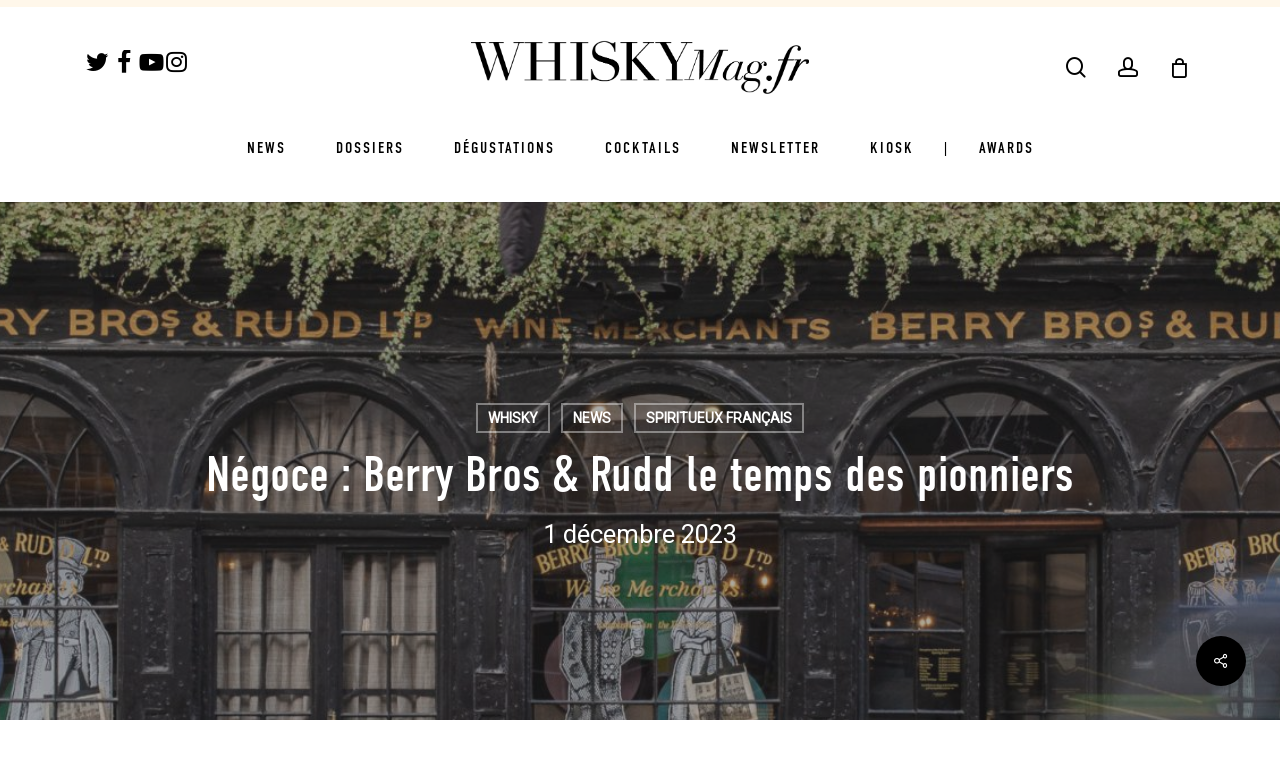

--- FILE ---
content_type: text/html; charset=UTF-8
request_url: https://www.whiskymag.fr/bbr-essai/
body_size: 30071
content:
<!doctype html>
<html lang="fr-FR" class="no-js">
<head>
	<meta charset="UTF-8">
	<meta name="viewport" content="width=device-width, initial-scale=1, maximum-scale=1, user-scalable=0" /><meta name='robots' content='index, follow, max-image-preview:large, max-snippet:-1, max-video-preview:-1' />

	<!-- This site is optimized with the Yoast SEO plugin v26.7 - https://yoast.com/wordpress/plugins/seo/ -->
	<title>Négoce Berry Bros &amp; Rudd le temps des pionniers</title>
	<meta name="description" content="Négoce Berry Bros &amp; Rudd le temps des pionniers le célèbre négociant britannique lance une gamme de whiskies durable et eco-responsable" />
	<link rel="canonical" href="https://www.whiskymag.fr/bbr-essai/" />
	<meta property="og:locale" content="fr_FR" />
	<meta property="og:type" content="article" />
	<meta property="og:title" content="Négoce Berry Bros &amp; Rudd le temps des pionniers" />
	<meta property="og:description" content="Négoce Berry Bros &amp; Rudd le temps des pionniers le célèbre négociant britannique lance une gamme de whiskies durable et eco-responsable" />
	<meta property="og:url" content="https://www.whiskymag.fr/bbr-essai/" />
	<meta property="og:site_name" content="Whisky Mag" />
	<meta property="article:publisher" content="https://www.facebook.com/WhiskyMagazineFineSpirits" />
	<meta property="article:published_time" content="2023-12-01T15:10:31+00:00" />
	<meta property="article:modified_time" content="2023-12-02T00:48:37+00:00" />
	<meta property="og:image" content="https://www.whiskymag.fr/wp-content/uploads/2023/11/boutique-berry-bros-londres.jpg" />
	<meta property="og:image:width" content="1900" />
	<meta property="og:image:height" content="600" />
	<meta property="og:image:type" content="image/jpeg" />
	<meta name="author" content="Nicolas Le Brun" />
	<meta name="twitter:card" content="summary_large_image" />
	<meta name="twitter:creator" content="@WhiskyMagFrance" />
	<meta name="twitter:site" content="@WhiskyMagFrance" />
	<meta name="twitter:label1" content="Écrit par" />
	<meta name="twitter:data1" content="Nicolas Le Brun" />
	<meta name="twitter:label2" content="Durée de lecture estimée" />
	<meta name="twitter:data2" content="18 minutes" />
	<script type="application/ld+json" class="yoast-schema-graph">{"@context":"https://schema.org","@graph":[{"@type":"Article","@id":"https://www.whiskymag.fr/bbr-essai/#article","isPartOf":{"@id":"https://www.whiskymag.fr/bbr-essai/"},"author":{"name":"Nicolas Le Brun","@id":"https://www.whiskymag.fr/#/schema/person/9f0fbf2d668cc382b0cf1e7e5b527dab"},"headline":"Négoce : Berry Bros &#038; Rudd le temps des pionniers","datePublished":"2023-12-01T15:10:31+00:00","dateModified":"2023-12-02T00:48:37+00:00","mainEntityOfPage":{"@id":"https://www.whiskymag.fr/bbr-essai/"},"wordCount":8065,"commentCount":0,"publisher":{"@id":"https://www.whiskymag.fr/#organization"},"image":{"@id":"https://www.whiskymag.fr/bbr-essai/#primaryimage"},"thumbnailUrl":"https://www.whiskymag.fr/wp-content/uploads/2023/11/boutique-berry-bros-londres.jpg","articleSection":["Whisky","News","Spiritueux français"],"inLanguage":"fr-FR","potentialAction":[{"@type":"CommentAction","name":"Comment","target":["https://www.whiskymag.fr/bbr-essai/#respond"]}]},{"@type":"WebPage","@id":"https://www.whiskymag.fr/bbr-essai/","url":"https://www.whiskymag.fr/bbr-essai/","name":"Négoce Berry Bros & Rudd le temps des pionniers","isPartOf":{"@id":"https://www.whiskymag.fr/#website"},"primaryImageOfPage":{"@id":"https://www.whiskymag.fr/bbr-essai/#primaryimage"},"image":{"@id":"https://www.whiskymag.fr/bbr-essai/#primaryimage"},"thumbnailUrl":"https://www.whiskymag.fr/wp-content/uploads/2023/11/boutique-berry-bros-londres.jpg","datePublished":"2023-12-01T15:10:31+00:00","dateModified":"2023-12-02T00:48:37+00:00","description":"Négoce Berry Bros & Rudd le temps des pionniers le célèbre négociant britannique lance une gamme de whiskies durable et eco-responsable","breadcrumb":{"@id":"https://www.whiskymag.fr/bbr-essai/#breadcrumb"},"inLanguage":"fr-FR","potentialAction":[{"@type":"ReadAction","target":["https://www.whiskymag.fr/bbr-essai/"]}]},{"@type":"ImageObject","inLanguage":"fr-FR","@id":"https://www.whiskymag.fr/bbr-essai/#primaryimage","url":"https://www.whiskymag.fr/wp-content/uploads/2023/11/boutique-berry-bros-londres.jpg","contentUrl":"https://www.whiskymag.fr/wp-content/uploads/2023/11/boutique-berry-bros-londres.jpg","width":1900,"height":600},{"@type":"BreadcrumbList","@id":"https://www.whiskymag.fr/bbr-essai/#breadcrumb","itemListElement":[{"@type":"ListItem","position":1,"name":"Accueil","item":"https://www.whiskymag.fr/"},{"@type":"ListItem","position":2,"name":"News","item":"https://www.whiskymag.fr/category/news/"},{"@type":"ListItem","position":3,"name":"Spiritueux français","item":"https://www.whiskymag.fr/category/news/spiritueux-francais-news/"},{"@type":"ListItem","position":4,"name":"Négoce : Berry Bros &#038; Rudd le temps des pionniers"}]},{"@type":"WebSite","@id":"https://www.whiskymag.fr/#website","url":"https://www.whiskymag.fr/","name":"Whisky Mag","description":"","publisher":{"@id":"https://www.whiskymag.fr/#organization"},"potentialAction":[{"@type":"SearchAction","target":{"@type":"EntryPoint","urlTemplate":"https://www.whiskymag.fr/?s={search_term_string}"},"query-input":{"@type":"PropertyValueSpecification","valueRequired":true,"valueName":"search_term_string"}}],"inLanguage":"fr-FR"},{"@type":"Organization","@id":"https://www.whiskymag.fr/#organization","name":"Whisky Mag","url":"https://www.whiskymag.fr/","logo":{"@type":"ImageObject","inLanguage":"fr-FR","@id":"https://www.whiskymag.fr/#/schema/logo/image/","url":"https://www.whiskymag.fr/wp-content/uploads/2018/09/logo_whiskymag.png","contentUrl":"https://www.whiskymag.fr/wp-content/uploads/2018/09/logo_whiskymag.png","width":310,"height":70,"caption":"Whisky Mag"},"image":{"@id":"https://www.whiskymag.fr/#/schema/logo/image/"},"sameAs":["https://www.facebook.com/WhiskyMagazineFineSpirits","https://x.com/WhiskyMagFrance","https://www.instagram.com/whiskymagfrance/"]},{"@type":"Person","@id":"https://www.whiskymag.fr/#/schema/person/9f0fbf2d668cc382b0cf1e7e5b527dab","name":"Nicolas Le Brun","image":{"@type":"ImageObject","inLanguage":"fr-FR","@id":"https://www.whiskymag.fr/#/schema/person/image/","url":"https://secure.gravatar.com/avatar/92ad5d48238312c3dfeefc3155f3f24e6fc525f306453a2058d2fc5bf0c05e0a?s=96&d=mm&r=g","contentUrl":"https://secure.gravatar.com/avatar/92ad5d48238312c3dfeefc3155f3f24e6fc525f306453a2058d2fc5bf0c05e0a?s=96&d=mm&r=g","caption":"Nicolas Le Brun"},"url":"https://www.whiskymag.fr/author/nicolas/"}]}</script>
	<!-- / Yoast SEO plugin. -->


<link rel='dns-prefetch' href='//fonts.googleapis.com' />
<link rel="alternate" type="application/rss+xml" title="Whisky Mag &raquo; Flux" href="https://www.whiskymag.fr/feed/" />
<link rel="preload" href="https://www.whiskymag.fr/wp-content/themes/salient/css/fonts/icomoon.woff?v=1.7" as="font" type="font/woff" crossorigin="anonymous"><style id='wp-img-auto-sizes-contain-inline-css' type='text/css'>
img:is([sizes=auto i],[sizes^="auto," i]){contain-intrinsic-size:3000px 1500px}
/*# sourceURL=wp-img-auto-sizes-contain-inline-css */
</style>

<link rel='stylesheet' id='wp-components-css' href='https://www.whiskymag.fr/wp-includes/css/dist/components/style.min.css?ver=6.9' type='text/css' media='all' />
<link rel='stylesheet' id='wp-preferences-css' href='https://www.whiskymag.fr/wp-includes/css/dist/preferences/style.min.css?ver=6.9' type='text/css' media='all' />
<link rel='stylesheet' id='wp-block-editor-css' href='https://www.whiskymag.fr/wp-includes/css/dist/block-editor/style.min.css?ver=6.9' type='text/css' media='all' />
<link rel='stylesheet' id='popup-maker-block-library-style-css' href='https://www.whiskymag.fr/wp-content/plugins/popup-maker/dist/packages/block-library-style.css?ver=dbea705cfafe089d65f1' type='text/css' media='all' />
<link rel='stylesheet' id='contact-form-7-css' href='https://www.whiskymag.fr/wp-content/plugins/contact-form-7/includes/css/styles.css?ver=6.1.4' type='text/css' media='all' />
<link rel='stylesheet' id='rp-public-styles-css' href='https://www.whiskymag.fr/wp-content/plugins/reading-progress-bar/public/css/rp-public.css?ver=6.9' type='text/css' media='all' />
<link rel='stylesheet' id='salient-social-css' href='https://www.whiskymag.fr/wp-content/plugins/salient-social/css/style.css?ver=1.2.6' type='text/css' media='all' />
<style id='salient-social-inline-css' type='text/css'>

  .sharing-default-minimal .nectar-love.loved,
  body .nectar-social[data-color-override="override"].fixed > a:before, 
  body .nectar-social[data-color-override="override"].fixed .nectar-social-inner a,
  .sharing-default-minimal .nectar-social[data-color-override="override"] .nectar-social-inner a:hover,
  .nectar-social.vertical[data-color-override="override"] .nectar-social-inner a:hover {
    background-color: #000000;
  }
  .nectar-social.hover .nectar-love.loved,
  .nectar-social.hover > .nectar-love-button a:hover,
  .nectar-social[data-color-override="override"].hover > div a:hover,
  #single-below-header .nectar-social[data-color-override="override"].hover > div a:hover,
  .nectar-social[data-color-override="override"].hover .share-btn:hover,
  .sharing-default-minimal .nectar-social[data-color-override="override"] .nectar-social-inner a {
    border-color: #000000;
  }
  #single-below-header .nectar-social.hover .nectar-love.loved i,
  #single-below-header .nectar-social.hover[data-color-override="override"] a:hover,
  #single-below-header .nectar-social.hover[data-color-override="override"] a:hover i,
  #single-below-header .nectar-social.hover .nectar-love-button a:hover i,
  .nectar-love:hover i,
  .hover .nectar-love:hover .total_loves,
  .nectar-love.loved i,
  .nectar-social.hover .nectar-love.loved .total_loves,
  .nectar-social.hover .share-btn:hover, 
  .nectar-social[data-color-override="override"].hover .nectar-social-inner a:hover,
  .nectar-social[data-color-override="override"].hover > div:hover span,
  .sharing-default-minimal .nectar-social[data-color-override="override"] .nectar-social-inner a:not(:hover) i,
  .sharing-default-minimal .nectar-social[data-color-override="override"] .nectar-social-inner a:not(:hover) {
    color: #000000;
  }
/*# sourceURL=salient-social-inline-css */
</style>
<link rel='stylesheet' id='woocommerce-layout-css' href='https://www.whiskymag.fr/wp-content/plugins/woocommerce/assets/css/woocommerce-layout.css?ver=10.4.3' type='text/css' media='all' />
<link rel='stylesheet' id='woocommerce-smallscreen-css' href='https://www.whiskymag.fr/wp-content/plugins/woocommerce/assets/css/woocommerce-smallscreen.css?ver=10.4.3' type='text/css' media='only screen and (max-width: 768px)' />
<link rel='stylesheet' id='woocommerce-general-css' href='https://www.whiskymag.fr/wp-content/plugins/woocommerce/assets/css/woocommerce.css?ver=10.4.3' type='text/css' media='all' />
<style id='woocommerce-inline-inline-css' type='text/css'>
.woocommerce form .form-row .required { visibility: visible; }
/*# sourceURL=woocommerce-inline-inline-css */
</style>
<link rel='stylesheet' id='salient-grid-system-css' href='https://www.whiskymag.fr/wp-content/themes/salient/css/build/grid-system.css?ver=18.0.1' type='text/css' media='all' />
<link rel='stylesheet' id='main-styles-css' href='https://www.whiskymag.fr/wp-content/themes/salient/css/build/style.css?ver=18.0.1' type='text/css' media='all' />
<link rel='stylesheet' id='nectar-header-layout-centered-bottom-bar-css' href='https://www.whiskymag.fr/wp-content/themes/salient/css/build/header/header-layout-centered-bottom-bar.css?ver=18.0.1' type='text/css' media='all' />
<link rel='stylesheet' id='nectar-single-styles-css' href='https://www.whiskymag.fr/wp-content/themes/salient/css/build/single.css?ver=18.0.1' type='text/css' media='all' />
<link rel='stylesheet' id='nectar-element-fancy-unordered-list-css' href='https://www.whiskymag.fr/wp-content/themes/salient/css/build/elements/element-fancy-unordered-list.css?ver=18.0.1' type='text/css' media='all' />
<link rel='stylesheet' id='nectar-element-wpb-column-border-css' href='https://www.whiskymag.fr/wp-content/themes/salient/css/build/elements/element-wpb-column-border.css?ver=18.0.1' type='text/css' media='all' />
<link rel='stylesheet' id='nectar-element-recent-posts-css' href='https://www.whiskymag.fr/wp-content/themes/salient/css/build/elements/element-recent-posts.css?ver=18.0.1' type='text/css' media='all' />
<link rel='stylesheet' id='nectar-cf7-css' href='https://www.whiskymag.fr/wp-content/themes/salient/css/build/third-party/cf7.css?ver=18.0.1' type='text/css' media='all' />
<link rel='stylesheet' id='responsive-css' href='https://www.whiskymag.fr/wp-content/themes/salient/css/build/responsive.css?ver=18.0.1' type='text/css' media='all' />
<link rel='stylesheet' id='nectar-product-style-classic-css' href='https://www.whiskymag.fr/wp-content/themes/salient/css/build/third-party/woocommerce/product-style-classic.css?ver=18.0.1' type='text/css' media='all' />
<link rel='stylesheet' id='woocommerce-css' href='https://www.whiskymag.fr/wp-content/themes/salient/css/build/woocommerce.css?ver=18.0.1' type='text/css' media='all' />
<link rel='stylesheet' id='nectar-flickity-css' href='https://www.whiskymag.fr/wp-content/themes/salient/css/build/plugins/flickity.css?ver=18.0.1' type='text/css' media='all' />
<link rel='stylesheet' id='skin-material-css' href='https://www.whiskymag.fr/wp-content/themes/salient/css/build/skin-material.css?ver=18.0.1' type='text/css' media='all' />
<link rel='stylesheet' id='salient-wp-menu-dynamic-css' href='https://www.whiskymag.fr/wp-content/uploads/salient/menu-dynamic.css?ver=80227' type='text/css' media='all' />
<link rel='stylesheet' id='js_composer_front-css' href='https://www.whiskymag.fr/wp-content/themes/salient/css/build/plugins/js_composer.css?ver=18.0.1' type='text/css' media='all' />
<link rel='stylesheet' id='awcfe-frontend-css' href='https://www.whiskymag.fr/wp-content/plugins/checkout-field-editor-and-manager-for-woocommerce/assets/css/frontend.css?ver=3.0.1' type='text/css' media='all' />
<link rel='stylesheet' id='dynamic-css-css' href='https://www.whiskymag.fr/wp-content/uploads/salient/salient-dynamic-styles.css?ver=51573' type='text/css' media='all' />
<style id='dynamic-css-inline-css' type='text/css'>
#page-header-bg[data-post-hs="default_minimal"] .inner-wrap{text-align:center}#page-header-bg[data-post-hs="default_minimal"] .inner-wrap >a,.material #page-header-bg.fullscreen-header .inner-wrap >a{color:#fff;font-weight:600;border:var(--nectar-border-thickness) solid rgba(255,255,255,0.4);padding:4px 10px;margin:5px 6px 0px 5px;display:inline-block;transition:all 0.2s ease;-webkit-transition:all 0.2s ease;font-size:14px;line-height:18px}body.material #page-header-bg.fullscreen-header .inner-wrap >a{margin-bottom:15px;}body.material #page-header-bg.fullscreen-header .inner-wrap >a{border:none;padding:6px 10px}body[data-button-style^="rounded"] #page-header-bg[data-post-hs="default_minimal"] .inner-wrap >a,body[data-button-style^="rounded"].material #page-header-bg.fullscreen-header .inner-wrap >a{border-radius:100px}body.single [data-post-hs="default_minimal"] #single-below-header span,body.single .heading-title[data-header-style="default_minimal"] #single-below-header span{line-height:14px;}#page-header-bg[data-post-hs="default_minimal"] #single-below-header{text-align:center;position:relative;z-index:100}#page-header-bg[data-post-hs="default_minimal"] #single-below-header span{float:none;display:inline-block}#page-header-bg[data-post-hs="default_minimal"] .inner-wrap >a:hover,#page-header-bg[data-post-hs="default_minimal"] .inner-wrap >a:focus{border-color:transparent}#page-header-bg.fullscreen-header .avatar,#page-header-bg[data-post-hs="default_minimal"] .avatar{border-radius:100%}#page-header-bg.fullscreen-header .meta-author span,#page-header-bg[data-post-hs="default_minimal"] .meta-author span{display:block}#page-header-bg.fullscreen-header .meta-author img{margin-bottom:0;height:50px;width:auto}#page-header-bg[data-post-hs="default_minimal"] .meta-author img{margin-bottom:0;height:40px;width:auto}#page-header-bg[data-post-hs="default_minimal"] .author-section{position:absolute;bottom:30px}#page-header-bg.fullscreen-header .meta-author,#page-header-bg[data-post-hs="default_minimal"] .meta-author{font-size:18px}#page-header-bg.fullscreen-header .author-section .meta-date,#page-header-bg[data-post-hs="default_minimal"] .author-section .meta-date{font-size:12px;color:rgba(255,255,255,0.8)}#page-header-bg.fullscreen-header .author-section .meta-date i{font-size:12px}#page-header-bg[data-post-hs="default_minimal"] .author-section .meta-date i{font-size:11px;line-height:14px}#page-header-bg[data-post-hs="default_minimal"] .author-section .avatar-post-info{position:relative;top:-5px}#page-header-bg.fullscreen-header .author-section a,#page-header-bg[data-post-hs="default_minimal"] .author-section a{display:block;margin-bottom:-2px}#page-header-bg[data-post-hs="default_minimal"] .author-section a{font-size:14px;line-height:14px}#page-header-bg.fullscreen-header .author-section a:hover,#page-header-bg[data-post-hs="default_minimal"] .author-section a:hover{color:rgba(255,255,255,0.85)!important}#page-header-bg.fullscreen-header .author-section,#page-header-bg[data-post-hs="default_minimal"] .author-section{width:100%;z-index:10;text-align:center}#page-header-bg.fullscreen-header .author-section{margin-top:25px;}#page-header-bg.fullscreen-header .author-section span,#page-header-bg[data-post-hs="default_minimal"] .author-section span{padding-left:0;line-height:20px;font-size:20px}#page-header-bg.fullscreen-header .author-section .avatar-post-info,#page-header-bg[data-post-hs="default_minimal"] .author-section .avatar-post-info{margin-left:10px}#page-header-bg.fullscreen-header .author-section .avatar-post-info,#page-header-bg.fullscreen-header .author-section .meta-author,#page-header-bg[data-post-hs="default_minimal"] .author-section .avatar-post-info,#page-header-bg[data-post-hs="default_minimal"] .author-section .meta-author{text-align:left;display:inline-block;top:9px}@media only screen and (min-width :690px) and (max-width :999px){body.single-post #page-header-bg[data-post-hs="default_minimal"]{padding-top:10%;padding-bottom:10%;}}@media only screen and (max-width :690px){#ajax-content-wrap #page-header-bg[data-post-hs="default_minimal"] #single-below-header span:not(.rich-snippet-hidden),#ajax-content-wrap .row.heading-title[data-header-style="default_minimal"] .col.section-title span.meta-category{display:inline-block;}.container-wrap[data-remove-post-comment-number="0"][data-remove-post-author="0"][data-remove-post-date="0"] .heading-title[data-header-style="default_minimal"] #single-below-header > span,#page-header-bg[data-post-hs="default_minimal"] .span_6[data-remove-post-comment-number="0"][data-remove-post-author="0"][data-remove-post-date="0"] #single-below-header > span{padding:0 8px;}.container-wrap[data-remove-post-comment-number="0"][data-remove-post-author="0"][data-remove-post-date="0"] .heading-title[data-header-style="default_minimal"] #single-below-header span,#page-header-bg[data-post-hs="default_minimal"] .span_6[data-remove-post-comment-number="0"][data-remove-post-author="0"][data-remove-post-date="0"] #single-below-header span{font-size:13px;line-height:10px;}.material #page-header-bg.fullscreen-header .author-section{margin-top:5px;}#page-header-bg.fullscreen-header .author-section{bottom:20px;}#page-header-bg.fullscreen-header .author-section .meta-date:not(.updated){margin-top:-4px;display:block;}#page-header-bg.fullscreen-header .author-section .avatar-post-info{margin:10px 0 0 0;}}#page-header-bg h1,#page-header-bg .subheader,.nectar-box-roll .overlaid-content h1,.nectar-box-roll .overlaid-content .subheader,#page-header-bg #portfolio-nav a i,body .section-title #portfolio-nav a:hover i,.page-header-no-bg h1,.page-header-no-bg span,#page-header-bg #portfolio-nav a i,#page-header-bg span,#page-header-bg #single-below-header a:hover,#page-header-bg #single-below-header a:focus,#page-header-bg.fullscreen-header .author-section a{color:#ffffff!important;}body #page-header-bg .pinterest-share i,body #page-header-bg .facebook-share i,body #page-header-bg .linkedin-share i,body #page-header-bg .twitter-share i,body #page-header-bg .google-plus-share i,body #page-header-bg .icon-salient-heart,body #page-header-bg .icon-salient-heart-2{color:#ffffff;}#page-header-bg[data-post-hs="default_minimal"] .inner-wrap > a:not(:hover){color:#ffffff;border-color:rgba(255,255,255,0.4);}.single #page-header-bg #single-below-header > span{border-color:rgba(255,255,255,0.4);}body .section-title #portfolio-nav a:hover i{opacity:0.75;}.single #page-header-bg .blog-title #single-meta .nectar-social.hover > div a,.single #page-header-bg .blog-title #single-meta > div a,.single #page-header-bg .blog-title #single-meta ul .n-shortcode a,#page-header-bg .blog-title #single-meta .nectar-social.hover .share-btn{border-color:rgba(255,255,255,0.4);}.single #page-header-bg .blog-title #single-meta .nectar-social.hover > div a:hover,#page-header-bg .blog-title #single-meta .nectar-social.hover .share-btn:hover,.single #page-header-bg .blog-title #single-meta div > a:hover,.single #page-header-bg .blog-title #single-meta ul .n-shortcode a:hover,.single #page-header-bg .blog-title #single-meta ul li:not(.meta-share-count):hover > a{border-color:rgba(255,255,255,1);}.single #page-header-bg #single-meta div span,.single #page-header-bg #single-meta > div a,.single #page-header-bg #single-meta > div i{color:#ffffff!important;}.single #page-header-bg #single-meta ul .meta-share-count .nectar-social a i{color:rgba(255,255,255,0.7)!important;}.single #page-header-bg #single-meta ul .meta-share-count .nectar-social a:hover i{color:rgba(255,255,255,1)!important;}@media only screen and (min-width:1000px){body #ajax-content-wrap.no-scroll{min-height:calc(100vh - 195px);height:calc(100vh - 195px)!important;}}@media only screen and (min-width:1000px){#page-header-wrap.fullscreen-header,#page-header-wrap.fullscreen-header #page-header-bg,html:not(.nectar-box-roll-loaded) .nectar-box-roll > #page-header-bg.fullscreen-header,.nectar_fullscreen_zoom_recent_projects,#nectar_fullscreen_rows:not(.afterLoaded) > div{height:calc(100vh - 194px);}.wpb_row.vc_row-o-full-height.top-level,.wpb_row.vc_row-o-full-height.top-level > .col.span_12{min-height:calc(100vh - 194px);}html:not(.nectar-box-roll-loaded) .nectar-box-roll > #page-header-bg.fullscreen-header{top:195px;}.nectar-slider-wrap[data-fullscreen="true"]:not(.loaded),.nectar-slider-wrap[data-fullscreen="true"]:not(.loaded) .swiper-container{height:calc(100vh - 193px)!important;}.admin-bar .nectar-slider-wrap[data-fullscreen="true"]:not(.loaded),.admin-bar .nectar-slider-wrap[data-fullscreen="true"]:not(.loaded) .swiper-container{height:calc(100vh - 193px - 32px)!important;}}.admin-bar[class*="page-template-template-no-header"] .wpb_row.vc_row-o-full-height.top-level,.admin-bar[class*="page-template-template-no-header"] .wpb_row.vc_row-o-full-height.top-level > .col.span_12{min-height:calc(100vh - 32px);}body[class*="page-template-template-no-header"] .wpb_row.vc_row-o-full-height.top-level,body[class*="page-template-template-no-header"] .wpb_row.vc_row-o-full-height.top-level > .col.span_12{min-height:100vh;}@media only screen and (max-width:999px){.using-mobile-browser #nectar_fullscreen_rows:not(.afterLoaded):not([data-mobile-disable="on"]) > div{height:calc(100vh - 104px);}.using-mobile-browser .wpb_row.vc_row-o-full-height.top-level,.using-mobile-browser .wpb_row.vc_row-o-full-height.top-level > .col.span_12,[data-permanent-transparent="1"].using-mobile-browser .wpb_row.vc_row-o-full-height.top-level,[data-permanent-transparent="1"].using-mobile-browser .wpb_row.vc_row-o-full-height.top-level > .col.span_12{min-height:calc(100vh - 104px);}html:not(.nectar-box-roll-loaded) .nectar-box-roll > #page-header-bg.fullscreen-header,.nectar_fullscreen_zoom_recent_projects,.nectar-slider-wrap[data-fullscreen="true"]:not(.loaded),.nectar-slider-wrap[data-fullscreen="true"]:not(.loaded) .swiper-container,#nectar_fullscreen_rows:not(.afterLoaded):not([data-mobile-disable="on"]) > div{height:calc(100vh - 51px);}.wpb_row.vc_row-o-full-height.top-level,.wpb_row.vc_row-o-full-height.top-level > .col.span_12{min-height:calc(100vh - 51px);}body[data-transparent-header="false"] #ajax-content-wrap.no-scroll{min-height:calc(100vh - 51px);height:calc(100vh - 51px);}}.post-type-archive-product.woocommerce .container-wrap,.tax-product_cat.woocommerce .container-wrap{background-color:#f6f6f6;}.woocommerce.single-product #single-meta{position:relative!important;top:0!important;margin:0;left:8px;height:auto;}.woocommerce.single-product #single-meta:after{display:block;content:" ";clear:both;height:1px;}.woocommerce ul.products li.product.material,.woocommerce-page ul.products li.product.material{background-color:#ffffff;}.woocommerce ul.products li.product.minimal .product-wrap,.woocommerce ul.products li.product.minimal .background-color-expand,.woocommerce-page ul.products li.product.minimal .product-wrap,.woocommerce-page ul.products li.product.minimal .background-color-expand{background-color:#ffffff;}.col.padding-5-percent > .vc_column-inner,.col.padding-5-percent > .n-sticky > .vc_column-inner{padding:calc(600px * 0.06);}@media only screen and (max-width:690px){.col.padding-5-percent > .vc_column-inner,.col.padding-5-percent > .n-sticky > .vc_column-inner{padding:calc(100vw * 0.06);}}@media only screen and (min-width:1000px){.col.padding-5-percent > .vc_column-inner,.col.padding-5-percent > .n-sticky > .vc_column-inner{padding:calc((100vw - 180px) * 0.05);}.column_container:not(.vc_col-sm-12) .col.padding-5-percent > .vc_column-inner{padding:calc((100vw - 180px) * 0.025);}}@media only screen and (min-width:1425px){.col.padding-5-percent > .vc_column-inner{padding:calc(1245px * 0.05);}.column_container:not(.vc_col-sm-12) .col.padding-5-percent > .vc_column-inner{padding:calc(1245px * 0.025);}}.full-width-content .col.padding-5-percent > .vc_column-inner{padding:calc(100vw * 0.05);}@media only screen and (max-width:999px){.full-width-content .col.padding-5-percent > .vc_column-inner{padding:calc(100vw * 0.06);}}@media only screen and (min-width:1000px){.full-width-content .column_container:not(.vc_col-sm-12) .col.padding-5-percent > .vc_column-inner{padding:calc(100vw * 0.025);}}.nectar-flickity[data-controls="default"][data-control-color="accent-color"] .flickity-page-dots .dot:before{box-shadow:inset 0 0 0 5px #f4de35;}.nectar-flickity[data-control-style="material_pagination"][data-control-color="accent-color"] .flickity-page-dots .dot.is-selected:before{box-shadow:inset 0 0 0 1px #f4de35;}@media only screen and (max-width:690px){.nectar-flickity[data-phone-columns="2"]:not(.masonry) .flickity-slider .cell{width:calc(100% / 2);}}@media only screen and (min-width:1300px){.nectar-flickity.nectar-carousel[data-desktop-columns="2"][data-spacing="30px"][data-format="default"] .cell{width:calc((100% - 60px - var(--subtract-from-col-width,0px)) / 2);}}@media only screen and (min-width:1000px) and (max-width:1299px){.nectar-flickity.nectar-carousel[data-small-desktop-columns="2"][data-spacing="30px"][data-format="default"] .cell{width:calc((100% - 60px - var(--subtract-from-col-width,0px)) / 2);}}@media only screen and (max-width:999px) and (min-width:690px){.nectar-flickity.nectar-carousel[data-tablet-columns="2"][data-spacing="30px"][data-format="default"] .cell{width:calc((100% - 60px - var(--subtract-from-col-width,0px)) / 2);}}.nectar-simple-slider .cell.color-overlay-1-transparent > .bg-layer-wrap > .color-overlay{background-color:transparent;}.nectar-flickity .cell .flickity-slider__link{display:block;position:absolute;top:0;left:0;width:100%;height:100%;z-index:100!important;}body .container-wrap .vc_row-fluid[data-column-margin="50px"] > .span_12,html body .vc_row-fluid[data-column-margin="50px"] > .span_12,body .container-wrap .vc_row-fluid[data-column-margin="50px"] .full-page-inner > .container > .span_12,body .container-wrap .vc_row-fluid[data-column-margin="50px"] .full-page-inner > .span_12{margin-left:-25px;margin-right:-25px;}body .container-wrap .vc_row-fluid[data-column-margin="50px"] .wpb_column:not(.child_column),body .container-wrap .inner_row[data-column-margin="50px"] .child_column,html body .vc_row-fluid[data-column-margin="50px"] .wpb_column:not(.child_column),html body .inner_row[data-column-margin="50px"] .child_column{padding-left:25px;padding-right:25px;}.container-wrap .vc_row-fluid[data-column-margin="50px"].full-width-content > .span_12,html body .vc_row-fluid[data-column-margin="50px"].full-width-content > .span_12,.container-wrap .vc_row-fluid[data-column-margin="50px"].full-width-content .full-page-inner > .span_12{margin-left:0;margin-right:0;padding-left:25px;padding-right:25px;}@media only screen and (max-width:999px) and (min-width:691px){.vc_row-fluid[data-column-margin="50px"] > .span_12 > .one-fourths:not([class*="vc_col-xs-"]),.vc_row-fluid .vc_row-fluid.inner_row[data-column-margin="50px"] > .span_12 > .one-fourths:not([class*="vc_col-xs-"]){margin-bottom:50px;}}@media only screen and (max-width:999px){.vc_row-fluid[data-column-margin="50px"] .wpb_column:not([class*="vc_col-xs-"]):not(.child_column):not(:last-child),.inner_row[data-column-margin="50px"] .child_column:not([class*="vc_col-xs-"]):not(:last-child){margin-bottom:50px;}}.wpb_column[data-cfc="true"] h1,.wpb_column[data-cfc="true"] h2,.wpb_column[data-cfc="true"] h3,.wpb_column[data-cfc="true"] h4,.wpb_column[data-cfc="true"] h5,.wpb_column[data-cfc="true"] h6,.wpb_column[data-cfc="true"] p{color:inherit}body[data-aie] .col[data-padding-pos="left"] > .vc_column-inner,body #ajax-content-wrap .col[data-padding-pos="left"] > .vc_column-inner,#ajax-content-wrap .col[data-padding-pos="left"] > .n-sticky > .vc_column-inner{padding-right:0;padding-top:0;padding-bottom:0}.wpb_column.child_column.el_spacing_0px > .vc_column-inner > .wpb_wrapper > div:not(:last-child),.wpb_column.child_column.el_spacing_0px > .n-sticky > .vc_column-inner > .wpb_wrapper > div:not(:last-child){margin-bottom:0px;}.col.padding-4-percent > .vc_column-inner,.col.padding-4-percent > .n-sticky > .vc_column-inner{padding:calc(600px * 0.06);}@media only screen and (max-width:690px){.col.padding-4-percent > .vc_column-inner,.col.padding-4-percent > .n-sticky > .vc_column-inner{padding:calc(100vw * 0.06);}}@media only screen and (min-width:1000px){.col.padding-4-percent > .vc_column-inner,.col.padding-4-percent > .n-sticky > .vc_column-inner{padding:calc((100vw - 180px) * 0.04);}.column_container:not(.vc_col-sm-12) .col.padding-4-percent > .vc_column-inner{padding:calc((100vw - 180px) * 0.02);}}@media only screen and (min-width:1425px){.col.padding-4-percent > .vc_column-inner{padding:calc(1245px * 0.04);}.column_container:not(.vc_col-sm-12) .col.padding-4-percent > .vc_column-inner{padding:calc(1245px * 0.02);}}.full-width-content .col.padding-4-percent > .vc_column-inner{padding:calc(100vw * 0.04);}@media only screen and (max-width:999px){.full-width-content .col.padding-4-percent > .vc_column-inner{padding:calc(100vw * 0.06);}}@media only screen and (min-width:1000px){.full-width-content .column_container:not(.vc_col-sm-12) .col.padding-4-percent > .vc_column-inner{padding:calc(100vw * 0.02);}}.wpb_column.child_column.border_left_desktop_1px > .vc_column-inner,.wpb_column.child_column.border_left_desktop_1px > .n-sticky > .vc_column-inner{border-left-width:1px;}.wpb_column.child_column.border_color_9e9e9e > .vc_column-inner,.wpb_column.child_column.border_color_9e9e9e > .n-sticky > .vc_column-inner{border-color:#9e9e9e;}.wpb_column.child_column.border_style_solid > .vc_column-inner,.wpb_column.child_column.border_style_solid > .n-sticky > .vc_column-inner{border-style:solid;}.nectar_icon_wrap i{vertical-align:middle;top:0;}.nectar_icon_wrap i[class*="nectar-brands"]{display:inline-block;}.wpb_wrapper > .nectar_icon_wrap{margin-bottom:0;}.nectar_icon_wrap i{transition:color .25s ease;}.nectar_icon_wrap path{transition:fill .25s ease;}.nectar-pulsate i{display:block;border-radius:200px;background-color:currentColor;position:relative;}.nectar-pulsate i:after{display:block;position:absolute;top:50%;left:50%;content:"";width:100%;height:100%;margin:-50% auto auto -50%;-webkit-transform-origin:50% 50%;transform-origin:50% 50%;border-radius:50%;background-color:currentColor;opacity:1;z-index:11;pointer-events:none;animation:nectar_pulsate 2s cubic-bezier(.2,1,.2,1) infinite;}@keyframes nectar_pulsate{0%{opacity:0.6;transform:scale(1);}100%{opacity:0;transform:scale(3);}}.nectar_icon_wrap[data-style*="default"][data-color*="extra-color-gradient"] .nectar_icon i{border-radius:0!important;text-align:center;}.nectar_icon_wrap[data-style*="default"][data-color*="extra-color-gradient"] .nectar_icon i:before{vertical-align:top;}.nectar_icon_wrap[data-style*="default"][data-color*="extra-color-gradient"] .nectar_icon i[class*="fa-"],.nectar_icon_wrap[data-style*="default"][data-color*="extra-color-gradient"] .nectar_icon i[class^="icon-"]{vertical-align:baseline;}.nectar_icon_wrap[data-padding="5px"] .nectar_icon{padding:5px;}.img-with-aniamtion-wrap[data-max-width="50%"]:not(.right) img,.img-with-aniamtion-wrap[data-max-width="75%"]:not(.right) img{backface-visibility:hidden}.img-with-aniamtion-wrap[data-max-width="50%"] .inner,.nectar-flickity:not(.masonry) .flickity-slider .cell .img-with-aniamtion-wrap[data-max-width="50%"] img{max-width:50%;width:auto;}.img-with-aniamtion-wrap[data-max-width="50%"].center,.img-with-aniamtion-wrap[data-max-width="75%"].center{text-align:center;}.img-with-aniamtion-wrap[data-max-width="50%"].center .inner img[src*=".svg"],.img-with-aniamtion-wrap[data-max-width="75%"].center .inner img[src*=".svg"]{width:100%;}.img-with-aniamtion-wrap[data-max-width="75%"] .inner,.nectar-flickity:not(.masonry) .flickity-slider .cell .img-with-aniamtion-wrap[data-max-width="75%"] img{max-width:75%;width:auto;}@media only screen and (max-width:999px){.vc_row.top_padding_tablet_10pct{padding-top:10%!important;}}@media only screen and (max-width:999px){.vc_row.bottom_padding_tablet_10pct{padding-bottom:10%!important;}}@media only screen and (max-width:690px){body .vc_row.top_padding_phone_15pct{padding-top:15%!important;}}@media only screen and (max-width:690px){body .vc_row.bottom_padding_phone_15pct{padding-bottom:15%!important;}}.screen-reader-text,.nectar-skip-to-content:not(:focus){border:0;clip:rect(1px,1px,1px,1px);clip-path:inset(50%);height:1px;margin:-1px;overflow:hidden;padding:0;position:absolute!important;width:1px;word-wrap:normal!important;}.row .col img:not([srcset]){width:auto;}.row .col img.img-with-animation.nectar-lazy:not([srcset]){width:100%;}
/*# sourceURL=dynamic-css-inline-css */
</style>
<link rel='stylesheet' id='salient-child-style-css' href='https://www.whiskymag.fr/wp-content/themes/salient-child/style.css?ver=18.0.1' type='text/css' media='all' />
<link rel='stylesheet' id='redux-google-fonts-salient_redux-css' href='https://fonts.googleapis.com/css?family=Roboto%3A400&#038;display=swap&#038;ver=6.9' type='text/css' media='all' />
<!--n2css--><!--n2js--><script type="text/javascript" src="https://www.whiskymag.fr/wp-includes/js/jquery/jquery.min.js?ver=3.7.1" id="jquery-core-js"></script>
<script type="text/javascript" src="https://www.whiskymag.fr/wp-includes/js/jquery/jquery-migrate.min.js?ver=3.4.1" id="jquery-migrate-js"></script>
<script type="text/javascript" src="https://www.whiskymag.fr/wp-content/plugins/reading-progress-bar/public/js/rp-public.js?ver=6.9" id="rp-public-scripts-js"></script>
<script type="text/javascript" src="https://www.whiskymag.fr/wp-content/plugins/woocommerce/assets/js/jquery-blockui/jquery.blockUI.min.js?ver=2.7.0-wc.10.4.3" id="wc-jquery-blockui-js" defer="defer" data-wp-strategy="defer"></script>
<script type="text/javascript" id="wc-add-to-cart-js-extra">
/* <![CDATA[ */
var wc_add_to_cart_params = {"ajax_url":"/wp-admin/admin-ajax.php","wc_ajax_url":"/?wc-ajax=%%endpoint%%","i18n_view_cart":"Voir le panier","cart_url":"https://www.whiskymag.fr/panier/","is_cart":"","cart_redirect_after_add":"no"};
//# sourceURL=wc-add-to-cart-js-extra
/* ]]> */
</script>
<script type="text/javascript" src="https://www.whiskymag.fr/wp-content/plugins/woocommerce/assets/js/frontend/add-to-cart.min.js?ver=10.4.3" id="wc-add-to-cart-js" defer="defer" data-wp-strategy="defer"></script>
<script type="text/javascript" src="https://www.whiskymag.fr/wp-content/plugins/woocommerce/assets/js/js-cookie/js.cookie.min.js?ver=2.1.4-wc.10.4.3" id="wc-js-cookie-js" defer="defer" data-wp-strategy="defer"></script>
<script type="text/javascript" id="woocommerce-js-extra">
/* <![CDATA[ */
var woocommerce_params = {"ajax_url":"/wp-admin/admin-ajax.php","wc_ajax_url":"/?wc-ajax=%%endpoint%%","i18n_password_show":"Afficher le mot de passe","i18n_password_hide":"Masquer le mot de passe"};
//# sourceURL=woocommerce-js-extra
/* ]]> */
</script>
<script type="text/javascript" src="https://www.whiskymag.fr/wp-content/plugins/woocommerce/assets/js/frontend/woocommerce.min.js?ver=10.4.3" id="woocommerce-js" defer="defer" data-wp-strategy="defer"></script>
<script type="text/javascript" src="https://www.whiskymag.fr/wp-content/themes/salient-child/js/portfolio_filters.js?ver=6.9" id="filters-script-js"></script>
<script></script>    <!-- Matomo -->
    <script>
        var _paq = window._paq = window._paq || [];
        /* tracker methods like "setCustomDimension" should be called before "trackPageView" */
        _paq.push(['trackPageView']);
        _paq.push(['enableLinkTracking']);
        (function() {
            var u="https://lmdw.matomo.cloud/";
            _paq.push(['setTrackerUrl', u+'matomo.php']);
            _paq.push(['setSiteId', '6']);
			
			// Add a second tracker for SCREENUP monitoring instance of matomo
			var screenupTrackerUrl = 'https://stats.screenup.com/matomo.php';
			var screenupTrackerId = 73;
			_paq.push(['addTracker', screenupTrackerUrl, screenupTrackerId]);
			
            var d=document, g=d.createElement('script'), s=d.getElementsByTagName('script')[0];
            g.async=true; g.src='//cdn.matomo.cloud/lmdw.matomo.cloud/matomo.js'; s.parentNode.insertBefore(g,s);
        })();
    </script>
    <!-- End Matomo Code -->
    <script type="text/javascript"> var root = document.getElementsByTagName( "html" )[0]; root.setAttribute( "class", "js" ); </script>	<noscript><style>.woocommerce-product-gallery{ opacity: 1 !important; }</style></noscript>
	<meta name="generator" content="Powered by WPBakery Page Builder - drag and drop page builder for WordPress."/>
<link rel="icon" href="https://www.whiskymag.fr/wp-content/uploads/2022/04/cropped-whiskymag-favicon-1-32x32.png" sizes="32x32" />
<link rel="icon" href="https://www.whiskymag.fr/wp-content/uploads/2022/04/cropped-whiskymag-favicon-1-192x192.png" sizes="192x192" />
<link rel="apple-touch-icon" href="https://www.whiskymag.fr/wp-content/uploads/2022/04/cropped-whiskymag-favicon-1-180x180.png" />
<meta name="msapplication-TileImage" content="https://www.whiskymag.fr/wp-content/uploads/2022/04/cropped-whiskymag-favicon-1-270x270.png" />
<noscript><style> .wpb_animate_when_almost_visible { opacity: 1; }</style></noscript><link rel='stylesheet' id='wc-blocks-style-css' href='https://www.whiskymag.fr/wp-content/plugins/woocommerce/assets/client/blocks/wc-blocks.css?ver=wc-10.4.3' type='text/css' media='all' />
<style id='global-styles-inline-css' type='text/css'>
:root{--wp--preset--aspect-ratio--square: 1;--wp--preset--aspect-ratio--4-3: 4/3;--wp--preset--aspect-ratio--3-4: 3/4;--wp--preset--aspect-ratio--3-2: 3/2;--wp--preset--aspect-ratio--2-3: 2/3;--wp--preset--aspect-ratio--16-9: 16/9;--wp--preset--aspect-ratio--9-16: 9/16;--wp--preset--color--black: #000000;--wp--preset--color--cyan-bluish-gray: #abb8c3;--wp--preset--color--white: #ffffff;--wp--preset--color--pale-pink: #f78da7;--wp--preset--color--vivid-red: #cf2e2e;--wp--preset--color--luminous-vivid-orange: #ff6900;--wp--preset--color--luminous-vivid-amber: #fcb900;--wp--preset--color--light-green-cyan: #7bdcb5;--wp--preset--color--vivid-green-cyan: #00d084;--wp--preset--color--pale-cyan-blue: #8ed1fc;--wp--preset--color--vivid-cyan-blue: #0693e3;--wp--preset--color--vivid-purple: #9b51e0;--wp--preset--gradient--vivid-cyan-blue-to-vivid-purple: linear-gradient(135deg,rgb(6,147,227) 0%,rgb(155,81,224) 100%);--wp--preset--gradient--light-green-cyan-to-vivid-green-cyan: linear-gradient(135deg,rgb(122,220,180) 0%,rgb(0,208,130) 100%);--wp--preset--gradient--luminous-vivid-amber-to-luminous-vivid-orange: linear-gradient(135deg,rgb(252,185,0) 0%,rgb(255,105,0) 100%);--wp--preset--gradient--luminous-vivid-orange-to-vivid-red: linear-gradient(135deg,rgb(255,105,0) 0%,rgb(207,46,46) 100%);--wp--preset--gradient--very-light-gray-to-cyan-bluish-gray: linear-gradient(135deg,rgb(238,238,238) 0%,rgb(169,184,195) 100%);--wp--preset--gradient--cool-to-warm-spectrum: linear-gradient(135deg,rgb(74,234,220) 0%,rgb(151,120,209) 20%,rgb(207,42,186) 40%,rgb(238,44,130) 60%,rgb(251,105,98) 80%,rgb(254,248,76) 100%);--wp--preset--gradient--blush-light-purple: linear-gradient(135deg,rgb(255,206,236) 0%,rgb(152,150,240) 100%);--wp--preset--gradient--blush-bordeaux: linear-gradient(135deg,rgb(254,205,165) 0%,rgb(254,45,45) 50%,rgb(107,0,62) 100%);--wp--preset--gradient--luminous-dusk: linear-gradient(135deg,rgb(255,203,112) 0%,rgb(199,81,192) 50%,rgb(65,88,208) 100%);--wp--preset--gradient--pale-ocean: linear-gradient(135deg,rgb(255,245,203) 0%,rgb(182,227,212) 50%,rgb(51,167,181) 100%);--wp--preset--gradient--electric-grass: linear-gradient(135deg,rgb(202,248,128) 0%,rgb(113,206,126) 100%);--wp--preset--gradient--midnight: linear-gradient(135deg,rgb(2,3,129) 0%,rgb(40,116,252) 100%);--wp--preset--font-size--small: 13px;--wp--preset--font-size--medium: 20px;--wp--preset--font-size--large: 36px;--wp--preset--font-size--x-large: 42px;--wp--preset--spacing--20: 0.44rem;--wp--preset--spacing--30: 0.67rem;--wp--preset--spacing--40: 1rem;--wp--preset--spacing--50: 1.5rem;--wp--preset--spacing--60: 2.25rem;--wp--preset--spacing--70: 3.38rem;--wp--preset--spacing--80: 5.06rem;--wp--preset--shadow--natural: 6px 6px 9px rgba(0, 0, 0, 0.2);--wp--preset--shadow--deep: 12px 12px 50px rgba(0, 0, 0, 0.4);--wp--preset--shadow--sharp: 6px 6px 0px rgba(0, 0, 0, 0.2);--wp--preset--shadow--outlined: 6px 6px 0px -3px rgb(255, 255, 255), 6px 6px rgb(0, 0, 0);--wp--preset--shadow--crisp: 6px 6px 0px rgb(0, 0, 0);}:root { --wp--style--global--content-size: 1300px;--wp--style--global--wide-size: 1300px; }:where(body) { margin: 0; }.wp-site-blocks > .alignleft { float: left; margin-right: 2em; }.wp-site-blocks > .alignright { float: right; margin-left: 2em; }.wp-site-blocks > .aligncenter { justify-content: center; margin-left: auto; margin-right: auto; }:where(.is-layout-flex){gap: 0.5em;}:where(.is-layout-grid){gap: 0.5em;}.is-layout-flow > .alignleft{float: left;margin-inline-start: 0;margin-inline-end: 2em;}.is-layout-flow > .alignright{float: right;margin-inline-start: 2em;margin-inline-end: 0;}.is-layout-flow > .aligncenter{margin-left: auto !important;margin-right: auto !important;}.is-layout-constrained > .alignleft{float: left;margin-inline-start: 0;margin-inline-end: 2em;}.is-layout-constrained > .alignright{float: right;margin-inline-start: 2em;margin-inline-end: 0;}.is-layout-constrained > .aligncenter{margin-left: auto !important;margin-right: auto !important;}.is-layout-constrained > :where(:not(.alignleft):not(.alignright):not(.alignfull)){max-width: var(--wp--style--global--content-size);margin-left: auto !important;margin-right: auto !important;}.is-layout-constrained > .alignwide{max-width: var(--wp--style--global--wide-size);}body .is-layout-flex{display: flex;}.is-layout-flex{flex-wrap: wrap;align-items: center;}.is-layout-flex > :is(*, div){margin: 0;}body .is-layout-grid{display: grid;}.is-layout-grid > :is(*, div){margin: 0;}body{padding-top: 0px;padding-right: 0px;padding-bottom: 0px;padding-left: 0px;}:root :where(.wp-element-button, .wp-block-button__link){background-color: #32373c;border-width: 0;color: #fff;font-family: inherit;font-size: inherit;font-style: inherit;font-weight: inherit;letter-spacing: inherit;line-height: inherit;padding-top: calc(0.667em + 2px);padding-right: calc(1.333em + 2px);padding-bottom: calc(0.667em + 2px);padding-left: calc(1.333em + 2px);text-decoration: none;text-transform: inherit;}.has-black-color{color: var(--wp--preset--color--black) !important;}.has-cyan-bluish-gray-color{color: var(--wp--preset--color--cyan-bluish-gray) !important;}.has-white-color{color: var(--wp--preset--color--white) !important;}.has-pale-pink-color{color: var(--wp--preset--color--pale-pink) !important;}.has-vivid-red-color{color: var(--wp--preset--color--vivid-red) !important;}.has-luminous-vivid-orange-color{color: var(--wp--preset--color--luminous-vivid-orange) !important;}.has-luminous-vivid-amber-color{color: var(--wp--preset--color--luminous-vivid-amber) !important;}.has-light-green-cyan-color{color: var(--wp--preset--color--light-green-cyan) !important;}.has-vivid-green-cyan-color{color: var(--wp--preset--color--vivid-green-cyan) !important;}.has-pale-cyan-blue-color{color: var(--wp--preset--color--pale-cyan-blue) !important;}.has-vivid-cyan-blue-color{color: var(--wp--preset--color--vivid-cyan-blue) !important;}.has-vivid-purple-color{color: var(--wp--preset--color--vivid-purple) !important;}.has-black-background-color{background-color: var(--wp--preset--color--black) !important;}.has-cyan-bluish-gray-background-color{background-color: var(--wp--preset--color--cyan-bluish-gray) !important;}.has-white-background-color{background-color: var(--wp--preset--color--white) !important;}.has-pale-pink-background-color{background-color: var(--wp--preset--color--pale-pink) !important;}.has-vivid-red-background-color{background-color: var(--wp--preset--color--vivid-red) !important;}.has-luminous-vivid-orange-background-color{background-color: var(--wp--preset--color--luminous-vivid-orange) !important;}.has-luminous-vivid-amber-background-color{background-color: var(--wp--preset--color--luminous-vivid-amber) !important;}.has-light-green-cyan-background-color{background-color: var(--wp--preset--color--light-green-cyan) !important;}.has-vivid-green-cyan-background-color{background-color: var(--wp--preset--color--vivid-green-cyan) !important;}.has-pale-cyan-blue-background-color{background-color: var(--wp--preset--color--pale-cyan-blue) !important;}.has-vivid-cyan-blue-background-color{background-color: var(--wp--preset--color--vivid-cyan-blue) !important;}.has-vivid-purple-background-color{background-color: var(--wp--preset--color--vivid-purple) !important;}.has-black-border-color{border-color: var(--wp--preset--color--black) !important;}.has-cyan-bluish-gray-border-color{border-color: var(--wp--preset--color--cyan-bluish-gray) !important;}.has-white-border-color{border-color: var(--wp--preset--color--white) !important;}.has-pale-pink-border-color{border-color: var(--wp--preset--color--pale-pink) !important;}.has-vivid-red-border-color{border-color: var(--wp--preset--color--vivid-red) !important;}.has-luminous-vivid-orange-border-color{border-color: var(--wp--preset--color--luminous-vivid-orange) !important;}.has-luminous-vivid-amber-border-color{border-color: var(--wp--preset--color--luminous-vivid-amber) !important;}.has-light-green-cyan-border-color{border-color: var(--wp--preset--color--light-green-cyan) !important;}.has-vivid-green-cyan-border-color{border-color: var(--wp--preset--color--vivid-green-cyan) !important;}.has-pale-cyan-blue-border-color{border-color: var(--wp--preset--color--pale-cyan-blue) !important;}.has-vivid-cyan-blue-border-color{border-color: var(--wp--preset--color--vivid-cyan-blue) !important;}.has-vivid-purple-border-color{border-color: var(--wp--preset--color--vivid-purple) !important;}.has-vivid-cyan-blue-to-vivid-purple-gradient-background{background: var(--wp--preset--gradient--vivid-cyan-blue-to-vivid-purple) !important;}.has-light-green-cyan-to-vivid-green-cyan-gradient-background{background: var(--wp--preset--gradient--light-green-cyan-to-vivid-green-cyan) !important;}.has-luminous-vivid-amber-to-luminous-vivid-orange-gradient-background{background: var(--wp--preset--gradient--luminous-vivid-amber-to-luminous-vivid-orange) !important;}.has-luminous-vivid-orange-to-vivid-red-gradient-background{background: var(--wp--preset--gradient--luminous-vivid-orange-to-vivid-red) !important;}.has-very-light-gray-to-cyan-bluish-gray-gradient-background{background: var(--wp--preset--gradient--very-light-gray-to-cyan-bluish-gray) !important;}.has-cool-to-warm-spectrum-gradient-background{background: var(--wp--preset--gradient--cool-to-warm-spectrum) !important;}.has-blush-light-purple-gradient-background{background: var(--wp--preset--gradient--blush-light-purple) !important;}.has-blush-bordeaux-gradient-background{background: var(--wp--preset--gradient--blush-bordeaux) !important;}.has-luminous-dusk-gradient-background{background: var(--wp--preset--gradient--luminous-dusk) !important;}.has-pale-ocean-gradient-background{background: var(--wp--preset--gradient--pale-ocean) !important;}.has-electric-grass-gradient-background{background: var(--wp--preset--gradient--electric-grass) !important;}.has-midnight-gradient-background{background: var(--wp--preset--gradient--midnight) !important;}.has-small-font-size{font-size: var(--wp--preset--font-size--small) !important;}.has-medium-font-size{font-size: var(--wp--preset--font-size--medium) !important;}.has-large-font-size{font-size: var(--wp--preset--font-size--large) !important;}.has-x-large-font-size{font-size: var(--wp--preset--font-size--x-large) !important;}
/*# sourceURL=global-styles-inline-css */
</style>
<link rel='stylesheet' id='font-awesome-css' href='https://www.whiskymag.fr/wp-content/themes/salient/css/font-awesome.min.css?ver=4.7.1' type='text/css' media='all' />
<link data-pagespeed-no-defer data-nowprocket data-wpacu-skip data-no-optimize data-noptimize rel='stylesheet' id='main-styles-non-critical-css' href='https://www.whiskymag.fr/wp-content/themes/salient/css/build/style-non-critical.css?ver=18.0.1' type='text/css' media='all' />
<link data-pagespeed-no-defer data-nowprocket data-wpacu-skip data-no-optimize data-noptimize rel='stylesheet' id='nectar-woocommerce-non-critical-css' href='https://www.whiskymag.fr/wp-content/themes/salient/css/build/third-party/woocommerce/woocommerce-non-critical.css?ver=18.0.1' type='text/css' media='all' />
<link data-pagespeed-no-defer data-nowprocket data-wpacu-skip data-no-optimize data-noptimize rel='stylesheet' id='fancyBox-css' href='https://www.whiskymag.fr/wp-content/themes/salient/css/build/plugins/jquery.fancybox.css?ver=3.3.1' type='text/css' media='all' />
<link data-pagespeed-no-defer data-nowprocket data-wpacu-skip data-no-optimize data-noptimize rel='stylesheet' id='nectar-ocm-core-css' href='https://www.whiskymag.fr/wp-content/themes/salient/css/build/off-canvas/core.css?ver=18.0.1' type='text/css' media='all' />
<link data-pagespeed-no-defer data-nowprocket data-wpacu-skip data-no-optimize data-noptimize rel='stylesheet' id='nectar-ocm-slide-out-right-material-css' href='https://www.whiskymag.fr/wp-content/themes/salient/css/build/off-canvas/slide-out-right-material.css?ver=18.0.1' type='text/css' media='all' />
<link data-pagespeed-no-defer data-nowprocket data-wpacu-skip data-no-optimize data-noptimize rel='stylesheet' id='nectar-ocm-slide-out-right-hover-css' href='https://www.whiskymag.fr/wp-content/themes/salient/css/build/off-canvas/slide-out-right-hover.css?ver=18.0.1' type='text/css' media='all' />
</head><body class="wp-singular post-template-default single single-post postid-12301 single-format-standard wp-theme-salient wp-child-theme-salient-child theme-salient woocommerce-no-js material wpb-js-composer js-comp-ver-8.6.1 vc_responsive" data-footer-reveal="false" data-footer-reveal-shadow="none" data-header-format="centered-menu-bottom-bar" data-body-border="off" data-boxed-style="" data-header-breakpoint="1000" data-dropdown-style="minimal" data-cae="easeOutCubic" data-cad="750" data-megamenu-width="contained" data-aie="none" data-ls="fancybox" data-apte="standard" data-hhun="0" data-fancy-form-rcs="default" data-form-style="default" data-form-submit="regular" data-is="minimal" data-button-style="default" data-user-account-button="true" data-flex-cols="true" data-col-gap="default" data-header-inherit-rc="false" data-header-search="true" data-animated-anchors="true" data-ajax-transitions="false" data-full-width-header="false" data-slide-out-widget-area="true" data-slide-out-widget-area-style="slide-out-from-right" data-user-set-ocm="off" data-loading-animation="none" data-bg-header="true" data-responsive="1" data-ext-responsive="true" data-ext-padding="90" data-header-resize="0" data-header-color="custom" data-transparent-header="false" data-cart="true" data-remove-m-parallax="" data-remove-m-video-bgs="" data-m-animate="0" data-force-header-trans-color="light" data-smooth-scrolling="0" data-permanent-transparent="false" >
	
	<script type="text/javascript">
	 (function(window, document) {

		document.documentElement.classList.remove("no-js");

		if(navigator.userAgent.match(/(Android|iPod|iPhone|iPad|BlackBerry|IEMobile|Opera Mini)/)) {
			document.body.className += " using-mobile-browser mobile ";
		}
		if(navigator.userAgent.match(/Mac/) && navigator.maxTouchPoints && navigator.maxTouchPoints > 2) {
			document.body.className += " using-ios-device ";
		}

		if( !("ontouchstart" in window) ) {

			var body = document.querySelector("body");
			var winW = window.innerWidth;
			var bodyW = body.clientWidth;

			if (winW > bodyW + 4) {
				body.setAttribute("style", "--scroll-bar-w: " + (winW - bodyW - 4) + "px");
			} else {
				body.setAttribute("style", "--scroll-bar-w: 0px");
			}
		}

	 })(window, document);
   </script><nav aria-label="Skip links" class="nectar-skip-to-content-wrap"><a href="#ajax-content-wrap" class="nectar-skip-to-content">Skip to main content</a></nav><div class="ocm-effect-wrap"><div class="ocm-effect-wrap-inner">	
	<div id="header-space"  data-header-mobile-fixed='1'></div> 
	
		<div id="header-outer" data-has-menu="true" data-has-buttons="yes" data-header-button_style="default" data-using-pr-menu="false" data-mobile-fixed="1" data-ptnm="false" data-lhe="animated_underline" data-user-set-bg="#ffffff" data-format="centered-menu-bottom-bar" data-menu-bottom-bar-align="center" data-permanent-transparent="false" data-megamenu-rt="0" data-remove-fixed="0" data-header-resize="0" data-cart="true" data-transparency-option="0" data-box-shadow="large-line" data-shrink-num="6" data-using-secondary="0" data-using-logo="1" data-logo-height="55" data-m-logo-height="28" data-padding="40" data-full-width="false" data-condense="true" >
		
<div id="search-outer" class="nectar">
	<div id="search">
		<div class="container">
			 <div id="search-box">
				 <div class="inner-wrap">
					 <div class="col span_12">
						  <form role="search" action="https://www.whiskymag.fr/" method="GET">
														 <input type="text" name="s"  value="" aria-label="Search" placeholder="Rechercher un article" />
							 
						<span>Hit enter to search or ESC to close</span>
						<button aria-label="Search" class="search-box__button" type="submit">Search</button>						</form>
					</div><!--/span_12-->
				</div><!--/inner-wrap-->
			 </div><!--/search-box-->
			 <div id="close"><a href="#" role="button"><span class="screen-reader-text">Close Search</span>
				<span class="close-wrap"> <span class="close-line close-line1" role="presentation"></span> <span class="close-line close-line2" role="presentation"></span> </span>				 </a></div>
		 </div><!--/container-->
	</div><!--/search-->
</div><!--/search-outer-->

<header id="top" role="banner" aria-label="Main Menu">
		<div class="container">
		<div class="row">
			<div class="col span_3">
								<a id="logo" href="https://www.whiskymag.fr" data-supplied-ml-starting-dark="false" data-supplied-ml-starting="false" data-supplied-ml="true" >
					<img class="stnd skip-lazy default-logo dark-version" width="1000" height="163" alt="Whisky Mag" src="https://www.whiskymag.fr/wp-content/uploads/2022/03/whiskymag-logo-black.png" srcset="https://www.whiskymag.fr/wp-content/uploads/2022/03/whiskymag-logo-black.png 1x, https://www.whiskymag.fr/wp-content/uploads/2022/03/whiskymag-logo-black.png 2x" /><img class="mobile-only-logo skip-lazy" alt="Whisky Mag" width="1000" height="163" src="https://www.whiskymag.fr/wp-content/uploads/2022/03/whiskymag-logo-black.png" />				</a>
									<nav class="left-side" data-using-pull-menu="false">
												<ul class="nectar-social"><li id="social-in-menu" class="button_social_group"><a target="_blank" rel="noopener" href="https://twitter.com/WhiskyMagFrance"><span class="screen-reader-text">twitter</span><i class="fa fa-twitter" aria-hidden="true"></i> </a><a target="_blank" rel="noopener" href="https://www.facebook.com/WhiskyMagazineFineSpirits"><span class="screen-reader-text">facebook</span><i class="fa fa-facebook" aria-hidden="true"></i> </a><a target="_blank" rel="noopener" href="https://www.youtube.com/channel/UCb2A__BX3S6hZL6CdbITa8A"><span class="screen-reader-text">youtube</span><i class="fa fa-youtube-play" aria-hidden="true"></i> </a><a target="_blank" rel="noopener" href="https://www.instagram.com/whiskymagfrance/"><span class="screen-reader-text">instagram</span><i class="fa fa-instagram" aria-hidden="true"></i> </a> </li></ul>
				 	 					</nav>
					<nav class="right-side">
												<ul class="buttons" data-user-set-ocm="off"><li id="search-btn"><div><a href="#searchbox"><span class="icon-salient-search" aria-hidden="true"></span><span class="screen-reader-text">search</span></a></div> </li><li id="nectar-user-account"><div><a href="/mon-compte/"><span class="icon-salient-m-user" aria-hidden="true"></span><span class="screen-reader-text">account</span></a></div> </li><li class="nectar-woo-cart">
			<div class="cart-outer" data-user-set-ocm="off" data-cart-style="dropdown">
				<div class="cart-menu-wrap">
					<div class="cart-menu">
						<a class="cart-contents" href="https://www.whiskymag.fr/panier/"><div class="cart-icon-wrap"><i class="icon-salient-cart" aria-hidden="true"></i> <div class="cart-wrap"><span>0 </span></div> </div></a>
					</div>
				</div>

									<div class="cart-notification">
						<span class="item-name"></span> was successfully added to your cart.					</div>
				
				<div class="widget woocommerce widget_shopping_cart"><div class="widget_shopping_cart_content"></div></div>
			</div>

			</li></ul>
																			<div class="slide-out-widget-area-toggle mobile-icon slide-out-from-right" data-custom-color="false" data-icon-animation="simple-transform">
								<div> <a href="#slide-out-widget-area" role="button" aria-label="Navigation Menu" aria-expanded="false" class="closed">
									<span class="screen-reader-text">Menu</span><span aria-hidden="true"> <i class="lines-button x2"> <i class="lines"></i> </i> </span> </a> </div>							</div>
											</nav>
							</div><!--/span_3-->

			<div class="col span_9 col_last">
									<div class="nectar-mobile-only mobile-header"><div class="inner"></div></div>
									<a class="mobile-search" href="#searchbox"><span class="nectar-icon icon-salient-search" aria-hidden="true"></span><span class="screen-reader-text">search</span></a>
										<a class="mobile-user-account" href="/mon-compte/"><span class="normal icon-salient-m-user" aria-hidden="true"></span><span class="screen-reader-text">account</span></a>
					
						<a id="mobile-cart-link" aria-label="Cart" data-cart-style="dropdown" href="https://www.whiskymag.fr/panier/"><i class="icon-salient-cart"></i><div class="cart-wrap"><span>0 </span></div></a>
															<div class="slide-out-widget-area-toggle mobile-icon slide-out-from-right" data-custom-color="false" data-icon-animation="simple-transform">
						<div> <a href="#slide-out-widget-area" role="button" aria-label="Navigation Menu" aria-expanded="false" class="closed">
							<span class="screen-reader-text">Menu</span><span aria-hidden="true"> <i class="lines-button x2"> <i class="lines"></i> </i> </span>						</a></div>
					</div>
				
									<nav aria-label="Main Menu">
													<ul class="sf-menu">
								<li id="menu-item-246" class="menu-item menu-item-type-post_type menu-item-object-page nectar-regular-menu-item menu-item-246"><a href="https://www.whiskymag.fr/les-news/"><span class="menu-title-text">News</span></a></li>
<li id="menu-item-353" class="menu-item menu-item-type-post_type menu-item-object-page nectar-regular-menu-item menu-item-353"><a href="https://www.whiskymag.fr/les-dossiers/"><span class="menu-title-text">Dossiers</span></a></li>
<li id="menu-item-244" class="menu-item menu-item-type-post_type menu-item-object-page nectar-regular-menu-item menu-item-244"><a href="https://www.whiskymag.fr/les-degustations/"><span class="menu-title-text">Dégustations</span></a></li>
<li id="menu-item-243" class="menu-item menu-item-type-post_type menu-item-object-page nectar-regular-menu-item menu-item-243"><a href="https://www.whiskymag.fr/les-cocktails/"><span class="menu-title-text">Cocktails</span></a></li>
<li id="menu-item-7790" class="menu-item menu-item-type-post_type menu-item-object-page nectar-regular-menu-item menu-item-7790"><a href="https://www.whiskymag.fr/newsletter/"><span class="menu-title-text">Newsletter</span></a></li>
<li id="menu-item-10346" class="menu-item menu-item-type-post_type menu-item-object-page nectar-regular-menu-item menu-item-10346"><a href="https://www.whiskymag.fr/kiosk/"><span class="menu-title-text">Kiosk</span></a></li>
<li id="menu-item-19862" class="menu-item menu-item-type-post_type menu-item-object-page menu-item-has-icon nectar-regular-menu-item menu-item-19862"><a href="https://www.whiskymag.fr/french-drinks-awards/"><span class="nectar-menu-icon">|</span><span class="menu-title-text">Awards</span></a></li>
							</ul>
						
					</nav>

					
				</div><!--/span_9-->

				
			</div><!--/row-->
					</div><!--/container-->
	</header>		
	</div>
		<div id="ajax-content-wrap">
<div id="page-header-wrap" data-animate-in-effect="none" data-midnight="light" class="" style="height: 550px;" role="region" aria-label="Post Header"><div id="page-header-bg" class="not-loaded  hentry" data-post-hs="default_minimal" data-padding-amt="normal" data-animate-in-effect="none" data-midnight="light" data-text-effect="" data-bg-pos="center" data-alignment="left" data-alignment-v="middle" data-parallax="0" data-height="550"  style="height:550px;">					<div class="page-header-bg-image-wrap" id="nectar-page-header-p-wrap" data-parallax-speed="fast">
						<div class="page-header-bg-image">
							<img width="1900" height="600" src="https://www.whiskymag.fr/wp-content/uploads/2023/11/boutique-berry-bros-londres.jpg" class="attachment-full size-full" alt="" decoding="async" fetchpriority="high" srcset="https://www.whiskymag.fr/wp-content/uploads/2023/11/boutique-berry-bros-londres.jpg 1900w, https://www.whiskymag.fr/wp-content/uploads/2023/11/boutique-berry-bros-londres-300x95.jpg 300w, https://www.whiskymag.fr/wp-content/uploads/2023/11/boutique-berry-bros-londres-1024x323.jpg 1024w, https://www.whiskymag.fr/wp-content/uploads/2023/11/boutique-berry-bros-londres-768x243.jpg 768w, https://www.whiskymag.fr/wp-content/uploads/2023/11/boutique-berry-bros-londres-1536x485.jpg 1536w, https://www.whiskymag.fr/wp-content/uploads/2023/11/boutique-berry-bros-londres-600x189.jpg 600w" sizes="(max-width: 1900px) 100vw, 1900px" />						</div>
					</div> 
				<div class="container">
					<div class="row">
						<div class="col span_6 section-title blog-title" data-remove-post-date="0" data-remove-post-author="1" data-remove-post-comment-number="1">
							<div class="inner-wrap">

								<a class="whisky-news" href="https://www.whiskymag.fr/category/news/whisky-news/">Whisky</a><a class="news" href="https://www.whiskymag.fr/category/news/">News</a><a class="spiritueux-francais-news" href="https://www.whiskymag.fr/category/news/spiritueux-francais-news/">Spiritueux français</a>
								<h1 class="entry-title">Négoce : Berry Bros &#038; Rudd le temps des pionniers</h1>

								

																	<div id="single-below-header" data-hide-on-mobile="false">
										<span class="meta-author vcard author"><span class="fn"><span class="author-leading">By</span> <a href="https://www.whiskymag.fr/author/nicolas/" title="Articles par Nicolas Le Brun" rel="author">Nicolas Le Brun</a></span></span><span class="meta-date date updated">1 décembre 2023</span><span class="meta-comment-count"><a href="https://www.whiskymag.fr/bbr-essai/#respond">No Comments</a></span>									</div><!--/single-below-header-->
						
											</div>

				</div><!--/section-title-->
							</div><!--/row-->

			


			</div>
</div>

</div>

<div class="container-wrap no-sidebar" data-midnight="dark" data-remove-post-date="0" data-remove-post-author="1" data-remove-post-comment-number="1">
	<div class="container main-content" role="main">

		
		<div class="row">

			<p id="breadcrumbs" class="yoast"><span><span><a href="https://www.whiskymag.fr/">Accueil</a></span> » <span><a href="https://www.whiskymag.fr/category/news/">News</a></span> » <span><a href="https://www.whiskymag.fr/category/news/spiritueux-francais-news/">Spiritueux français</a></span> » <span class="breadcrumb_last" aria-current="page">Négoce : Berry Bros &#038; Rudd le temps des pionniers</span></span></p>
			<div class="post-area col  span_12 col_last" role="main">

			
<article id="post-12301" class="post-12301 post type-post status-publish format-standard has-post-thumbnail category-whisky-news category-news category-spiritueux-francais-news">
  
  <div class="inner-wrap">

		<div class="post-content" data-hide-featured-media="0">
      
        <div class="content-inner">
		<div id="fws_6969d942107ae"  data-column-margin="default" data-midnight="dark" data-top-percent="4%" data-bottom-percent="6%"  class="wpb_row vc_row-fluid vc_row full-width-section"  style="padding-top: calc(100vw * 0.04); padding-bottom: calc(100vw * 0.06); "><div class="row-bg-wrap" data-bg-animation="none" data-bg-animation-delay="" data-bg-overlay="false"><div class="inner-wrap row-bg-layer" ><div class="row-bg viewport-desktop"  style=""></div></div></div><div class="row_col_wrap_12 col span_12 dark left">
	<div  class="vc_col-sm-12 wpb_column column_container vc_column_container col no-extra-padding inherit_tablet inherit_phone "  data-padding-pos="all" data-has-bg-color="false" data-bg-color="" data-bg-opacity="1" data-animation="" data-delay="0" >
		<div class="vc_column-inner" >
			<div class="wpb_wrapper">
				
<div class="wpb_text_column wpb_content_element  blog-chapo" >
	<p><b>Évoquer Berry Bros. &amp; Rudd (BBR), le négociant britannique, c’est un peu comme se repasser les albums de nos groupes de rock favoris des années 70. Les modes, les styles, les tendances et les allures changent, mais les mélodies restent et nous accompagnent encore longtemps. Depuis des siècles maintenant, BBR capte, négocie et revend le meilleur du vin et des spiritueux fins du monde entier. Malgré tout ancrée dans son époque, la vénérable institution, particulièrement appréciée par les amateurs de spiritueux, vient de lancer une gamme de dix whiskies à la fois durables et éco-responsables. Une compilation qui se veut aussi le reflet des liens étroits qu’entretiennent les producteurs et les négociants.</b></p>
</div>




			</div> 
		</div>
	</div> 
</div></div>
		<div id="fws_6969d94211078"  data-column-margin="default" data-midnight="dark" data-bottom-percent="3%"  class="wpb_row vc_row-fluid vc_row full-width-section"  style="padding-top: 0px; padding-bottom: calc(100vw * 0.03); "><div class="row-bg-wrap" data-bg-animation="none" data-bg-animation-delay="" data-bg-overlay="false"><div class="inner-wrap row-bg-layer" ><div class="row-bg viewport-desktop"  style=""></div></div></div><div class="row_col_wrap_12 col span_12 dark left">
	<div  class="vc_col-sm-12 wpb_column column_container vc_column_container col no-extra-padding inherit_tablet inherit_phone "  data-padding-pos="all" data-has-bg-color="false" data-bg-color="" data-bg-opacity="1" data-animation="" data-delay="0" >
		<div class="vc_column-inner" >
			<div class="wpb_wrapper">
				
<div class="wpb_text_column wpb_content_element  blog-paragraphe" >
	<p><span style="font-weight: 400;">Cette année, environ 30 millions de touristes du monde entier arpenteront les rues de Londres. Parmi les détours obligatoires, Buckingham Palace verra défiler devant ses grilles une bonne partie de ces badauds, à la recherche de l’angle adéquat pour réaliser un selfie.</span></p>
<p><span style="font-weight: 400;">En revanche, peu d’entre eux poussent les portes de la boutique de </span><a href="https://www.bbr.com/"><span style="font-weight: 400;">Berry Bros. &amp; Rudd </span></a><span style="font-weight: 400;">située pourtant à quelques centaines de mètres de là, au numéro 3 de St James Street. Une boutique qui a davantage des allures de musée que celle d’un caviste traditionnel. </span></p>
<p><span style="font-weight: 400;">La naissance de cette enseigne remonte au Dix-septième siècle, lorsqu&rsquo;une veuve décide à la mort de son mari de se lancer dans le <a href="https://www.whiskymag.fr/?s=negoce" target="_blank" rel="noopener">négoce</a> de café, de vin et de rhum. Son commerce évolue au gré des années, des décennies puis des siècles en se procurant puis en revendant le meilleur des alcools à destination d’une bourgeoisie londonienne en recherche permanente d’émotions et de bonne chair.</span></p>
</div>




			</div> 
		</div>
	</div> 
</div></div>
		<div id="fws_6969d942116c4"  data-column-margin="default" data-midnight="dark" data-bottom-percent="5%"  class="wpb_row vc_row-fluid vc_row full-width-section"  style="padding-top: 0px; padding-bottom: calc(100vw * 0.05); "><div class="row-bg-wrap" data-bg-animation="none" data-bg-animation-delay="" data-bg-overlay="false"><div class="inner-wrap row-bg-layer" ><div class="row-bg viewport-desktop"  style=""></div></div></div><div class="row_col_wrap_12 col span_12 dark left">
	<div  class="vc_col-sm-12 wpb_column column_container vc_column_container col no-extra-padding inherit_tablet inherit_phone "  data-padding-pos="all" data-has-bg-color="false" data-bg-color="" data-bg-opacity="1" data-animation="" data-delay="0" >
		<div class="vc_column-inner" >
			<div class="wpb_wrapper">
				<div class="nectar-flickity not-initialized nectar-carousel" data-centered-cells="false" data-pause-on-hover="" data-touch-icon-color="default" data-control-color="accent-color" data-overflow="hidden" data-r-bottom-total="" data-drag-scale="true" data-wrap="wrap" data-spacing="30px" data-controls="next_prev_arrows_overlaid" data-pagination-alignment="default" data-adaptive-height="" data-border-radius="none" data-column-border="" data-column-padding="0" data-format="default" data-autoplay="" data-autoplay-dur="5000" data-control-style="material_pagination" data-desktop-columns="1" data-small-desktop-columns="1" data-tablet-columns="1" data-phone-columns="1" data-column-color=""><div class="flickity-viewport"> <div class="flickity-slider"><div class="cell "><div class="inner-wrap-outer"><div class="inner-wrap" ><div class="img-with-aniamtion-wrap center" data-max-width="100%" data-max-width-mobile="default" data-shadow="none" data-animation="none" >
      <div class="inner">
        <div class="hover-wrap"> 
          <div class="hover-wrap-inner">
            <img decoding="async" class="img-with-animation skip-lazy nectar-lazy" data-delay="0" height="750" width="1000" data-animation="none" data-nectar-img-src="https://www.whiskymag.fr/wp-content/uploads/2023/11/face-boutique-taxi-bbr-londres.jpeg" src="data:image/svg+xml;charset=utf-8,%3Csvg%20xmlns%3D'http%3A%2F%2Fwww.w3.org%2F2000%2Fsvg'%20viewBox%3D'0%200%201000%20750'%2F%3E" alt="" data-nectar-img-srcset="https://www.whiskymag.fr/wp-content/uploads/2023/11/face-boutique-taxi-bbr-londres.jpeg 1000w, https://www.whiskymag.fr/wp-content/uploads/2023/11/face-boutique-taxi-bbr-londres-300x225.jpeg 300w, https://www.whiskymag.fr/wp-content/uploads/2023/11/face-boutique-taxi-bbr-londres-768x576.jpeg 768w, https://www.whiskymag.fr/wp-content/uploads/2023/11/face-boutique-taxi-bbr-londres-600x450.jpeg 600w" sizes="(max-width: 1000px) 100vw, 1000px" />
          </div>
        </div>
        
      </div>
    </div></div></div></div><div class="cell "><div class="inner-wrap-outer"><div class="inner-wrap" ><div class="img-with-aniamtion-wrap center" data-max-width="100%" data-max-width-mobile="default" data-shadow="none" data-animation="none" >
      <div class="inner">
        <div class="hover-wrap"> 
          <div class="hover-wrap-inner">
            <img decoding="async" class="img-with-animation skip-lazy nectar-lazy" data-delay="0" height="750" width="1000" data-animation="none" data-nectar-img-src="https://www.whiskymag.fr/wp-content/uploads/2023/11/face-boutique-berry-bros-londres.jpg" src="data:image/svg+xml;charset=utf-8,%3Csvg%20xmlns%3D'http%3A%2F%2Fwww.w3.org%2F2000%2Fsvg'%20viewBox%3D'0%200%201000%20750'%2F%3E" alt="" data-nectar-img-srcset="https://www.whiskymag.fr/wp-content/uploads/2023/11/face-boutique-berry-bros-londres.jpg 1000w, https://www.whiskymag.fr/wp-content/uploads/2023/11/face-boutique-berry-bros-londres-300x225.jpg 300w, https://www.whiskymag.fr/wp-content/uploads/2023/11/face-boutique-berry-bros-londres-768x576.jpg 768w, https://www.whiskymag.fr/wp-content/uploads/2023/11/face-boutique-berry-bros-londres-600x450.jpg 600w" sizes="(max-width: 1000px) 100vw, 1000px" />
          </div>
        </div>
        
      </div>
    </div></div></div></div><div class="cell "><div class="inner-wrap-outer"><div class="inner-wrap" ><div class="img-with-aniamtion-wrap center" data-max-width="100%" data-max-width-mobile="default" data-shadow="none" data-animation="none" >
      <div class="inner">
        <div class="hover-wrap"> 
          <div class="hover-wrap-inner">
            <img decoding="async" class="img-with-animation skip-lazy nectar-lazy" data-delay="0" height="750" width="1000" data-animation="none" data-nectar-img-src="https://www.whiskymag.fr/wp-content/uploads/2023/11/collective-pionnier-bureau-berry-bros-londres.jpg" src="data:image/svg+xml;charset=utf-8,%3Csvg%20xmlns%3D'http%3A%2F%2Fwww.w3.org%2F2000%2Fsvg'%20viewBox%3D'0%200%201000%20750'%2F%3E" alt="" data-nectar-img-srcset="https://www.whiskymag.fr/wp-content/uploads/2023/11/collective-pionnier-bureau-berry-bros-londres.jpg 1000w, https://www.whiskymag.fr/wp-content/uploads/2023/11/collective-pionnier-bureau-berry-bros-londres-300x225.jpg 300w, https://www.whiskymag.fr/wp-content/uploads/2023/11/collective-pionnier-bureau-berry-bros-londres-768x576.jpg 768w, https://www.whiskymag.fr/wp-content/uploads/2023/11/collective-pionnier-bureau-berry-bros-londres-600x450.jpg 600w" sizes="(max-width: 1000px) 100vw, 1000px" />
          </div>
        </div>
        
      </div>
    </div></div></div></div></div></div></div>
			</div> 
		</div>
	</div> 
</div></div>
		<div id="fws_6969d942131a4"  data-column-margin="default" data-midnight="dark" data-bottom-percent="3%"  class="wpb_row vc_row-fluid vc_row full-width-section"  style="padding-top: 0px; padding-bottom: calc(100vw * 0.03); "><div class="row-bg-wrap" data-bg-animation="none" data-bg-animation-delay="" data-bg-overlay="false"><div class="inner-wrap row-bg-layer" ><div class="row-bg viewport-desktop"  style=""></div></div></div><div class="row_col_wrap_12 col span_12 dark left">
	<div  class="vc_col-sm-12 wpb_column column_container vc_column_container col no-extra-padding inherit_tablet inherit_phone "  data-padding-pos="all" data-has-bg-color="false" data-bg-color="" data-bg-opacity="1" data-animation="" data-delay="0" >
		<div class="vc_column-inner" >
			<div class="wpb_wrapper">
				
<div class="wpb_text_column wpb_content_element  blog-paragraphe" >
	<p><span style="font-weight: 400;">Pour l’anecdote, les descendants de la veuve créèrent, à la fin du Dix-neuvième siècle, la marque de blend Cutty Sark. Le clipper qui orne toujours les étiquettes et qui inspira le nom de ce blend, continue de nos jours de voguer jusque dans nos verres.</span></p>
<p><span style="font-weight: 400;">Mais si le passé constitue un pan de l’identité du négociant, les préoccupations contemporaines pour le futur pèsent également considérablement dans le choix des partenaires producteurs.  </span><span style="font-weight: 400;">Lizzy Rudd, la CEO de Berry Bros. &amp; Rudd n’en démord pas : </span><b>« En tant qu&rsquo;entreprise familiale avec une longue histoire, la notion de durabilité fait partie de notre ADN. Nos décisions s’arrêtent sur la manière de réduire notre impact sur la planète. Les producteurs avec qui nous travaillons croient que protéger la planète est le seul moyen d’assurer l’avenir des vins et spiritueux fins, en améliorant notamment les pratiques autour de l’utilisation de l’eau, de l’énergie et du plastique.</b></p>
</div>




			</div> 
		</div>
	</div> 
</div></div>
		<div id="fws_6969d942137d2"  data-column-margin="default" data-midnight="dark" data-bottom-percent="5%"  class="wpb_row vc_row-fluid vc_row full-width-section"  style="padding-top: 0px; padding-bottom: calc(100vw * 0.05); "><div class="row-bg-wrap" data-bg-animation="none" data-bg-animation-delay="" data-bg-overlay="false"><div class="inner-wrap row-bg-layer" ><div class="row-bg viewport-desktop"  style=""></div></div></div><div class="row_col_wrap_12 col span_12 dark left">
	<div  class="vc_col-sm-12 wpb_column column_container vc_column_container col no-extra-padding inherit_tablet inherit_phone "  data-padding-pos="all" data-has-bg-color="false" data-bg-color="" data-bg-opacity="1" data-animation="" data-delay="0" >
		<div class="vc_column-inner" >
			<div class="wpb_wrapper">
				
<div class="wpb_text_column wpb_content_element  blog-citation" >
	<blockquote>
<h4 style="text-align: center;"><b><em>« Nous ne sommes pas seulement une entreprise, nous sommes une famille dépositaire d&rsquo;un héritage pour l&rsquo;avenir”</em> </b></h4>
</blockquote>
</div>




			</div> 
		</div>
	</div> 
</div></div>
		<div id="fws_6969d94213dd2"  data-column-margin="default" data-midnight="dark" data-bottom-percent="3%"  class="wpb_row vc_row-fluid vc_row full-width-section"  style="padding-top: 0px; padding-bottom: calc(100vw * 0.03); "><div class="row-bg-wrap" data-bg-animation="none" data-bg-animation-delay="" data-bg-overlay="false"><div class="inner-wrap row-bg-layer" ><div class="row-bg viewport-desktop"  style=""></div></div></div><div class="row_col_wrap_12 col span_12 dark left">
	<div  class="vc_col-sm-12 wpb_column column_container vc_column_container col no-extra-padding inherit_tablet inherit_phone "  data-padding-pos="all" data-has-bg-color="false" data-bg-color="" data-bg-opacity="1" data-animation="" data-delay="0" >
		<div class="vc_column-inner" >
			<div class="wpb_wrapper">
				
<div class="wpb_text_column wpb_content_element  blog-paragraphe" >
	<p><span style="font-weight: 400;">Vient alors l’idée de rassembler un groupe partageant les mêmes idées et une passion commune pour créer une gamme de manière durable, en accordant la priorité à la planète. </span></p>
<p><span style="font-weight: 400;">Première étape, les critères de sélection. Jonny McMillan, directeur de la réserve de Berry Bros. &amp; Rudd Spirits, décrit sa démarche :</span><em><b>“ Nous avons recherché un large éventail de producteurs issus de diverses traditions de whisky et de cognac. Chaque distillateur adopte une approche légèrement différente en matière de durabilité. Certains se concentrent sur la santé des sols et l’agriculture régénérative, d’autres sur la réduction de la consommation d’énergie ou de l’énergie verte. Pour chaque distillateur, il existe une solution différente qui correspond à l&#8217;emplacement et au caractère de leur distillerie</b><span style="font-weight: 400;">.”</span></em></p>
<p><span style="font-weight: 400;">La gamme nous embarque ainsi dans le sillage de producteurs français, écossais, irlandais ou américains, de Tasmanie et des pays nordiques. </span></p>
<p><span style="font-weight: 400;">Aux manettes de la sélection Jonny McMillan, donc, et Ryan Chetiyawardana, également connu sous le nom de M. Lyan, pionnier très respecté dans son domaine. En 2013, il fondait en effet le bar </span><a href="https://mrlyan.com/"><span style="font-weight: 400;">White Lyan</span></a><span style="font-weight: 400;">, premier bar à cocktails au monde à ne pas utiliser de denrées périssables, pas de fruits et même pas de glace. </span></p>
<p><span style="font-weight: 400;">Pionnière et collective d’accord, mais cette série d&#8217;embouteillages fera t-elle des émules au sein de BBR ?</span></p>
<p><b><i>“Oui, </i></b><span style="font-weight: 400;">répond sans hésiter McMillan,</span><b><i> le projet a vraiment poussé Berry Bros. &amp; Rudd à revoir les emballages en testant notamment différents types de papier pour l&rsquo;étiquette, en supprimant tout film plastique, et nous incite à travailler sur des bouteilles en verre 100 % recyclé. Notre objectif est d&rsquo;être zéro carbone et sans plastique d’ici 2030. Nous y travaillons déjà pour atteindre cet objectif et cette gamme est la première étape d’une longue série.”</i></b></p>
</div>




			</div> 
		</div>
	</div> 
</div></div>
		<div id="fws_6969d942143e8"  data-column-margin="default" data-midnight="dark" data-bottom-percent="5%"  class="wpb_row vc_row-fluid vc_row full-width-section"  style="padding-top: 0px; padding-bottom: calc(100vw * 0.05); "><div class="row-bg-wrap" data-bg-animation="none" data-bg-animation-delay="" data-bg-overlay="false"><div class="inner-wrap row-bg-layer" ><div class="row-bg viewport-desktop"  style=""></div></div></div><div class="row_col_wrap_12 col span_12 dark left">
	<div  class="vc_col-sm-12 wpb_column column_container vc_column_container col no-extra-padding inherit_tablet inherit_phone "  data-padding-pos="all" data-has-bg-color="false" data-bg-color="" data-bg-opacity="1" data-animation="" data-delay="0" >
		<div class="vc_column-inner" >
			<div class="wpb_wrapper">
				<div class="nectar-flickity not-initialized nectar-carousel" data-centered-cells="false" data-pause-on-hover="" data-touch-icon-color="default" data-control-color="accent-color" data-overflow="hidden" data-r-bottom-total="" data-drag-scale="true" data-wrap="wrap" data-spacing="30px" data-controls="next_prev_arrows_overlaid" data-pagination-alignment="default" data-adaptive-height="" data-border-radius="none" data-column-border="" data-column-padding="0" data-format="default" data-autoplay="" data-autoplay-dur="5000" data-control-style="material_pagination" data-desktop-columns="1" data-small-desktop-columns="1" data-tablet-columns="1" data-phone-columns="1" data-column-color=""><div class="flickity-viewport"> <div class="flickity-slider"><div class="cell "><div class="inner-wrap-outer"><div class="inner-wrap" ><div class="img-with-aniamtion-wrap center" data-max-width="100%" data-max-width-mobile="default" data-shadow="none" data-animation="none" >
      <div class="inner">
        <div class="hover-wrap"> 
          <div class="hover-wrap-inner">
            <img decoding="async" class="img-with-animation skip-lazy nectar-lazy" data-delay="0" height="750" width="1000" data-animation="none" data-nectar-img-src="https://www.whiskymag.fr/wp-content/uploads/2023/11/jonny-mcmillan-mr-lyan-bbr-londres-1.jpeg" src="data:image/svg+xml;charset=utf-8,%3Csvg%20xmlns%3D'http%3A%2F%2Fwww.w3.org%2F2000%2Fsvg'%20viewBox%3D'0%200%201000%20750'%2F%3E" alt="" data-nectar-img-srcset="https://www.whiskymag.fr/wp-content/uploads/2023/11/jonny-mcmillan-mr-lyan-bbr-londres-1.jpeg 1000w, https://www.whiskymag.fr/wp-content/uploads/2023/11/jonny-mcmillan-mr-lyan-bbr-londres-1-300x225.jpeg 300w, https://www.whiskymag.fr/wp-content/uploads/2023/11/jonny-mcmillan-mr-lyan-bbr-londres-1-768x576.jpeg 768w, https://www.whiskymag.fr/wp-content/uploads/2023/11/jonny-mcmillan-mr-lyan-bbr-londres-1-600x450.jpeg 600w" sizes="(max-width: 1000px) 100vw, 1000px" />
          </div>
        </div>
        
      </div>
    </div></div></div></div><div class="cell "><div class="inner-wrap-outer"><div class="inner-wrap" ><div class="img-with-aniamtion-wrap center" data-max-width="100%" data-max-width-mobile="default" data-shadow="none" data-animation="none" >
      <div class="inner">
        <div class="hover-wrap"> 
          <div class="hover-wrap-inner">
            <img decoding="async" class="img-with-animation skip-lazy nectar-lazy" data-delay="0" height="750" width="1000" data-animation="none" data-nectar-img-src="https://www.whiskymag.fr/wp-content/uploads/2023/11/collective-pionnier-ecosse-berry-bros.jpg" src="data:image/svg+xml;charset=utf-8,%3Csvg%20xmlns%3D'http%3A%2F%2Fwww.w3.org%2F2000%2Fsvg'%20viewBox%3D'0%200%201000%20750'%2F%3E" alt="" data-nectar-img-srcset="https://www.whiskymag.fr/wp-content/uploads/2023/11/collective-pionnier-ecosse-berry-bros.jpg 1000w, https://www.whiskymag.fr/wp-content/uploads/2023/11/collective-pionnier-ecosse-berry-bros-300x225.jpg 300w, https://www.whiskymag.fr/wp-content/uploads/2023/11/collective-pionnier-ecosse-berry-bros-768x576.jpg 768w, https://www.whiskymag.fr/wp-content/uploads/2023/11/collective-pionnier-ecosse-berry-bros-600x450.jpg 600w" sizes="(max-width: 1000px) 100vw, 1000px" />
          </div>
        </div>
        
      </div>
    </div></div></div></div><div class="cell "><div class="inner-wrap-outer"><div class="inner-wrap" ><div class="img-with-aniamtion-wrap center" data-max-width="100%" data-max-width-mobile="default" data-shadow="none" data-animation="none" >
      <div class="inner">
        <div class="hover-wrap"> 
          <div class="hover-wrap-inner">
            <img decoding="async" class="img-with-animation skip-lazy nectar-lazy" data-delay="0" height="750" width="1000" data-animation="none" data-nectar-img-src="https://www.whiskymag.fr/wp-content/uploads/2023/11/collective-pionnier-arbikie-berry-bros.jpg" src="data:image/svg+xml;charset=utf-8,%3Csvg%20xmlns%3D'http%3A%2F%2Fwww.w3.org%2F2000%2Fsvg'%20viewBox%3D'0%200%201000%20750'%2F%3E" alt="" data-nectar-img-srcset="https://www.whiskymag.fr/wp-content/uploads/2023/11/collective-pionnier-arbikie-berry-bros.jpg 1000w, https://www.whiskymag.fr/wp-content/uploads/2023/11/collective-pionnier-arbikie-berry-bros-300x225.jpg 300w, https://www.whiskymag.fr/wp-content/uploads/2023/11/collective-pionnier-arbikie-berry-bros-768x576.jpg 768w, https://www.whiskymag.fr/wp-content/uploads/2023/11/collective-pionnier-arbikie-berry-bros-600x450.jpg 600w" sizes="(max-width: 1000px) 100vw, 1000px" />
          </div>
        </div>
        
      </div>
    </div></div></div></div><div class="cell "><div class="inner-wrap-outer"><div class="inner-wrap" ><div class="img-with-aniamtion-wrap center" data-max-width="100%" data-max-width-mobile="default" data-shadow="none" data-animation="none" >
      <div class="inner">
        <div class="hover-wrap"> 
          <div class="hover-wrap-inner">
            <img decoding="async" class="img-with-animation skip-lazy nectar-lazy" data-delay="0" height="750" width="1000" data-animation="none" data-nectar-img-src="https://www.whiskymag.fr/wp-content/uploads/2023/11/collective-pionnier-bureau-berry-bros-vignes-cognac.jpg" src="data:image/svg+xml;charset=utf-8,%3Csvg%20xmlns%3D'http%3A%2F%2Fwww.w3.org%2F2000%2Fsvg'%20viewBox%3D'0%200%201000%20750'%2F%3E" alt="" data-nectar-img-srcset="https://www.whiskymag.fr/wp-content/uploads/2023/11/collective-pionnier-bureau-berry-bros-vignes-cognac.jpg 1000w, https://www.whiskymag.fr/wp-content/uploads/2023/11/collective-pionnier-bureau-berry-bros-vignes-cognac-300x225.jpg 300w, https://www.whiskymag.fr/wp-content/uploads/2023/11/collective-pionnier-bureau-berry-bros-vignes-cognac-768x576.jpg 768w, https://www.whiskymag.fr/wp-content/uploads/2023/11/collective-pionnier-bureau-berry-bros-vignes-cognac-600x450.jpg 600w" sizes="(max-width: 1000px) 100vw, 1000px" />
          </div>
        </div>
        
      </div>
    </div></div></div></div><div class="cell "><div class="inner-wrap-outer"><div class="inner-wrap" ><div class="img-with-aniamtion-wrap center" data-max-width="100%" data-max-width-mobile="default" data-shadow="none" data-animation="none" >
      <div class="inner">
        <div class="hover-wrap"> 
          <div class="hover-wrap-inner">
            <img decoding="async" class="img-with-animation skip-lazy nectar-lazy" data-delay="0" height="750" width="1000" data-animation="none" data-nectar-img-src="https://www.whiskymag.fr/wp-content/uploads/2023/11/collective-pionnier-bureau-berry-bros-mais.jpg" src="data:image/svg+xml;charset=utf-8,%3Csvg%20xmlns%3D'http%3A%2F%2Fwww.w3.org%2F2000%2Fsvg'%20viewBox%3D'0%200%201000%20750'%2F%3E" alt="" data-nectar-img-srcset="https://www.whiskymag.fr/wp-content/uploads/2023/11/collective-pionnier-bureau-berry-bros-mais.jpg 1000w, https://www.whiskymag.fr/wp-content/uploads/2023/11/collective-pionnier-bureau-berry-bros-mais-300x225.jpg 300w, https://www.whiskymag.fr/wp-content/uploads/2023/11/collective-pionnier-bureau-berry-bros-mais-768x576.jpg 768w, https://www.whiskymag.fr/wp-content/uploads/2023/11/collective-pionnier-bureau-berry-bros-mais-600x450.jpg 600w" sizes="(max-width: 1000px) 100vw, 1000px" />
          </div>
        </div>
        
      </div>
    </div></div></div></div></div></div></div>
			</div> 
		</div>
	</div> 
</div></div>
		<div id="fws_6969d9421665e"  data-column-margin="default" data-midnight="dark" data-bottom-percent="3%"  class="wpb_row vc_row-fluid vc_row full-width-section"  style="padding-top: 0px; padding-bottom: calc(100vw * 0.03); "><div class="row-bg-wrap" data-bg-animation="none" data-bg-animation-delay="" data-bg-overlay="false"><div class="inner-wrap row-bg-layer" ><div class="row-bg viewport-desktop"  style=""></div></div></div><div class="row_col_wrap_12 col span_12 dark left">
	<div  class="vc_col-sm-12 wpb_column column_container vc_column_container col no-extra-padding inherit_tablet inherit_phone "  data-padding-pos="all" data-has-bg-color="false" data-bg-color="" data-bg-opacity="1" data-animation="" data-delay="0" >
		<div class="vc_column-inner" >
			<div class="wpb_wrapper">
				
<div class="wpb_text_column wpb_content_element  blog-paragraphe" >
	<p><span style="font-weight: 400;">Rappelons qu’en 2021, la Scotch Whisky Association a défini une stratégie de développement durable ambitieuse pour atteindre zéro émission nette d’ici 2040. L’histoire vient donc de commencer.</span></p>
<p><span style="font-weight: 400;">Curieuse et inventive, cette gamme Collective #1 The Pioneers est aussi et surtout, une belle illustration gustative de jeunes distilleries. L’occasion de la dévoiler ici et de faire les présentations…</span></p>
</div>




			</div> 
		</div>
	</div> 
</div></div>
		<div id="fws_6969d94216c90"  data-column-margin="default" data-midnight="dark" data-bottom-percent="3%"  class="wpb_row vc_row-fluid vc_row full-width-section"  style="padding-top: 0px; padding-bottom: calc(100vw * 0.03); "><div class="row-bg-wrap" data-bg-animation="none" data-bg-animation-delay="" data-bg-overlay="false"><div class="inner-wrap row-bg-layer" ><div class="row-bg viewport-desktop"  style=""></div></div></div><div class="row_col_wrap_12 col span_12 dark left">
	<div  class="vc_col-sm-12 wpb_column column_container vc_column_container col no-extra-padding inherit_tablet inherit_phone "  data-padding-pos="all" data-has-bg-color="false" data-bg-color="" data-bg-opacity="1" data-animation="" data-delay="0" >
		<div class="vc_column-inner" >
			<div class="wpb_wrapper">
				<div class="img-with-aniamtion-wrap center" data-max-width="100%" data-max-width-mobile="default" data-shadow="none" data-animation="none" >
      <div class="inner">
        <div class="hover-wrap"> 
          <div class="hover-wrap-inner">
            <img decoding="async" class="img-with-animation skip-lazy nectar-lazy" data-delay="0" height="600" width="1900" data-animation="none" data-nectar-img-src="https://www.whiskymag.fr/wp-content/uploads/2023/11/BBR-collective-pionnier-cognac-gamme.jpg" src="data:image/svg+xml;charset=utf-8,%3Csvg%20xmlns%3D'http%3A%2F%2Fwww.w3.org%2F2000%2Fsvg'%20viewBox%3D'0%200%201900%20600'%2F%3E" alt="" data-nectar-img-srcset="https://www.whiskymag.fr/wp-content/uploads/2023/11/BBR-collective-pionnier-cognac-gamme.jpg 1900w, https://www.whiskymag.fr/wp-content/uploads/2023/11/BBR-collective-pionnier-cognac-gamme-300x95.jpg 300w, https://www.whiskymag.fr/wp-content/uploads/2023/11/BBR-collective-pionnier-cognac-gamme-1024x323.jpg 1024w, https://www.whiskymag.fr/wp-content/uploads/2023/11/BBR-collective-pionnier-cognac-gamme-768x243.jpg 768w, https://www.whiskymag.fr/wp-content/uploads/2023/11/BBR-collective-pionnier-cognac-gamme-1536x485.jpg 1536w, https://www.whiskymag.fr/wp-content/uploads/2023/11/BBR-collective-pionnier-cognac-gamme-600x189.jpg 600w" sizes="(max-width: 1900px) 100vw, 1900px" />
          </div>
        </div>
        
      </div>
    </div>
			</div> 
		</div>
	</div> 
</div></div>
		<div id="fws_6969d942176a3"  data-column-margin="default" data-midnight="dark" data-bottom-percent="3%"  class="wpb_row vc_row-fluid vc_row full-width-section"  style="padding-top: 0px; padding-bottom: calc(100vw * 0.03); "><div class="row-bg-wrap" data-bg-animation="none" data-bg-animation-delay="" data-bg-overlay="false"><div class="inner-wrap row-bg-layer" ><div class="row-bg viewport-desktop"  style=""></div></div></div><div class="row_col_wrap_12 col span_12 dark left">
	<div  class="vc_col-sm-12 wpb_column column_container vc_column_container col no-extra-padding inherit_tablet inherit_phone "  data-padding-pos="all" data-has-bg-color="false" data-bg-color="" data-bg-opacity="1" data-animation="" data-delay="0" >
		<div class="vc_column-inner" >
			<div class="wpb_wrapper">
				
<div class="wpb_text_column wpb_content_element  blog-paragraphe" >
	<p><b>Ecosse &#8211; GLENWYVIS 2018 Quarter Casks Collective #1 B.Bros</b></p>
<p><span style="font-weight: 400;">En 2015, </span><a href="https://www.glenwyvis.com/"><span style="font-weight: 400;">GlenWyvis</span></a><span style="font-weight: 400;"> est devenue la première distillerie écossaise à être fondée sur un modèle social. La distillerie utilise l&rsquo;énergie hydraulique, solaire et de biomasse pour sa production.</span></p>
<p><span style="font-weight: 400;"> Des arômes vibrants de fruits frais s&rsquo;échappent du verre : melon mielleux, bruyère chaude et pomme verte. Un zeste d&rsquo;agrumes ouvre le palais, apportant des poires épicées, de la vanille douce et des pommes plus croquantes. Le pin et la cannelle se mêlent en fin de bouche.  </span></p>
<p><b>70cl &#8211; 53,9% &#8211; 145€</b></p>
</div>




			</div> 
		</div>
	</div> 
</div></div>
		<div id="fws_6969d94217cd5"  data-column-margin="default" data-midnight="dark" data-bottom-percent="5%"  class="wpb_row vc_row-fluid vc_row full-width-section"  style="padding-top: 0px; padding-bottom: calc(100vw * 0.05); "><div class="row-bg-wrap" data-bg-animation="none" data-bg-animation-delay="" data-bg-overlay="false"><div class="inner-wrap row-bg-layer" ><div class="row-bg viewport-desktop"  style=""></div></div></div><div class="row_col_wrap_12 col span_12 dark left">
	<div  class="vc_col-sm-12 wpb_column column_container vc_column_container col no-extra-padding inherit_tablet inherit_phone "  data-padding-pos="all" data-has-bg-color="false" data-bg-color="" data-bg-opacity="1" data-animation="" data-delay="0" >
		<div class="vc_column-inner" >
			<div class="wpb_wrapper">
				<div class="nectar-flickity not-initialized nectar-carousel" data-centered-cells="false" data-pause-on-hover="" data-touch-icon-color="default" data-control-color="accent-color" data-overflow="hidden" data-r-bottom-total="" data-drag-scale="true" data-wrap="wrap" data-spacing="30px" data-controls="none" data-pagination-alignment="default" data-adaptive-height="" data-border-radius="none" data-column-border="" data-column-padding="0" data-format="default" data-autoplay="" data-autoplay-dur="5000" data-control-style="material_pagination" data-desktop-columns="2" data-small-desktop-columns="2" data-tablet-columns="2" data-phone-columns="2" data-column-color=""><div class="flickity-viewport"> <div class="flickity-slider"><div class="cell "><div class="inner-wrap-outer"><div class="inner-wrap" ><div class="img-with-aniamtion-wrap center" data-max-width="100%" data-max-width-mobile="default" data-shadow="none" data-animation="none" >
      <div class="inner">
        <div class="hover-wrap"> 
          <div class="hover-wrap-inner">
            <img decoding="async" class="img-with-animation skip-lazy nectar-lazy" data-delay="0" height="989" width="500" data-animation="none" data-nectar-img-src="https://www.whiskymag.fr/wp-content/uploads/2023/11/BBR-collective-pionnier-cognac-glenwyvis-2.jpg" src="data:image/svg+xml;charset=utf-8,%3Csvg%20xmlns%3D'http%3A%2F%2Fwww.w3.org%2F2000%2Fsvg'%20viewBox%3D'0%200%20500%20989'%2F%3E" alt="" data-nectar-img-srcset="https://www.whiskymag.fr/wp-content/uploads/2023/11/BBR-collective-pionnier-cognac-glenwyvis-2.jpg 500w, https://www.whiskymag.fr/wp-content/uploads/2023/11/BBR-collective-pionnier-cognac-glenwyvis-2-152x300.jpg 152w" sizes="(max-width: 500px) 100vw, 500px" />
          </div>
        </div>
        
      </div>
    </div></div></div></div><div class="cell "><div class="inner-wrap-outer"><div class="inner-wrap" ><div class="img-with-aniamtion-wrap center" data-max-width="100%" data-max-width-mobile="default" data-shadow="none" data-animation="none" >
      <div class="inner">
        <div class="hover-wrap"> 
          <div class="hover-wrap-inner">
            <img decoding="async" class="img-with-animation skip-lazy nectar-lazy" data-delay="0" height="1000" width="500" data-animation="none" data-nectar-img-src="https://www.whiskymag.fr/wp-content/uploads/2023/11/BBR-collective-pionnier-cognac-ardnamurchan-1.jpg" src="data:image/svg+xml;charset=utf-8,%3Csvg%20xmlns%3D'http%3A%2F%2Fwww.w3.org%2F2000%2Fsvg'%20viewBox%3D'0%200%20500%201000'%2F%3E" alt="" data-nectar-img-srcset="https://www.whiskymag.fr/wp-content/uploads/2023/11/BBR-collective-pionnier-cognac-ardnamurchan-1.jpg 500w, https://www.whiskymag.fr/wp-content/uploads/2023/11/BBR-collective-pionnier-cognac-ardnamurchan-1-150x300.jpg 150w" sizes="(max-width: 500px) 100vw, 500px" />
          </div>
        </div>
        
      </div>
    </div></div></div></div></div></div></div>
			</div> 
		</div>
	</div> 
</div></div>
		<div id="fws_6969d94218e34"  data-column-margin="default" data-midnight="dark" data-bottom-percent="3%"  class="wpb_row vc_row-fluid vc_row full-width-section"  style="padding-top: 0px; padding-bottom: calc(100vw * 0.03); "><div class="row-bg-wrap" data-bg-animation="none" data-bg-animation-delay="" data-bg-overlay="false"><div class="inner-wrap row-bg-layer" ><div class="row-bg viewport-desktop"  style=""></div></div></div><div class="row_col_wrap_12 col span_12 dark left">
	<div  class="vc_col-sm-12 wpb_column column_container vc_column_container col no-extra-padding inherit_tablet inherit_phone "  data-padding-pos="all" data-has-bg-color="false" data-bg-color="" data-bg-opacity="1" data-animation="" data-delay="0" >
		<div class="vc_column-inner" >
			<div class="wpb_wrapper">
				
<div class="wpb_text_column wpb_content_element  blog-paragraphe" >
	<p><b>Ecosse &#8211; ARDNAMURCHAN 2017 Collective #1 B.Bros</b></p>
<p><a href="https://www.adelphidistillery.com/"><span style="font-weight: 400;">Ardnamurchan</span></a><span style="font-weight: 400;"> fonctionne à l&rsquo;énergie hydroélectrique et à l&rsquo;énergie de biomasse provenant de ses propres forêts. Le résultat est un whisky très texturé, de style tourbé, destiné à devenir un classique de la côte ouest.</span></p>
<p><span style="font-weight: 400;">Le nez s&rsquo;ouvre sur des arômes vibrants de graisse de bacon et de poudre de cacao. La bouche suit avec des saveurs de bacon fumé, de cour de ferme, de feuilles de thé et de cassis chaud. Le cacao noir s&rsquo;exprime en fin de bouche, avec une fumée persistante.</span></p>
<p><b>70 cl &#8211; 59,7% &#8211; 175€</b></p>
</div>




			</div> 
		</div>
	</div> 
</div></div>
		<div id="fws_6969d94219438"  data-column-margin="default" data-midnight="dark" data-bottom-percent="3%"  class="wpb_row vc_row-fluid vc_row full-width-section"  style="padding-top: 0px; padding-bottom: calc(100vw * 0.03); "><div class="row-bg-wrap" data-bg-animation="none" data-bg-animation-delay="" data-bg-overlay="false"><div class="inner-wrap row-bg-layer" ><div class="row-bg viewport-desktop"  style=""></div></div></div><div class="row_col_wrap_12 col span_12 dark left">
	<div  class="vc_col-sm-12 wpb_column column_container vc_column_container col no-extra-padding inherit_tablet inherit_phone "  data-padding-pos="all" data-has-bg-color="false" data-bg-color="" data-bg-opacity="1" data-animation="" data-delay="0" >
		<div class="vc_column-inner" >
			<div class="wpb_wrapper">
				
<div class="wpb_text_column wpb_content_element  blog-paragraphe" >
	<p><b>Suède- AGITATOR 2018 Sherry Cask Collective #1 B.Bros</b></p>
<p><span style="font-weight: 400;">Peu de distilleries repoussent les limites de la production comme </span><a href="https://agitatorwhisky.com/en/"><span style="font-weight: 400;">Agitator</span></a><span style="font-weight: 400;">, basée à Stockholm. Dirigée par Oskar Bruno, la distillerie propose une distillation sous vide et des expérimentations sans fin avec la levure, l&rsquo;orge et le bois. </span></p>
<p><span style="font-weight: 400;">Le nez est d&rsquo;une complexité presque écrasante, avec des champignons séchés, du sol forestier, de la fumée de tourbe, merveilleusement umami. La bouche est agréablement salée, apportant des notes de cuir neuf, de biscuits gaufrés roses, de feu de jardin avec une agréable touche côtière. </span></p>
<p><b> 70cl &#8211; 57,7% &#8211; 149 €</b></p>
</div>




			</div> 
		</div>
	</div> 
</div></div>
		<div id="fws_6969d94219a10"  data-column-margin="default" data-midnight="dark" data-bottom-percent="5%"  class="wpb_row vc_row-fluid vc_row full-width-section"  style="padding-top: 0px; padding-bottom: calc(100vw * 0.05); "><div class="row-bg-wrap" data-bg-animation="none" data-bg-animation-delay="" data-bg-overlay="false"><div class="inner-wrap row-bg-layer" ><div class="row-bg viewport-desktop"  style=""></div></div></div><div class="row_col_wrap_12 col span_12 dark left">
	<div  class="vc_col-sm-12 wpb_column column_container vc_column_container col no-extra-padding inherit_tablet inherit_phone "  data-padding-pos="all" data-has-bg-color="false" data-bg-color="" data-bg-opacity="1" data-animation="" data-delay="0" >
		<div class="vc_column-inner" >
			<div class="wpb_wrapper">
				<div class="nectar-flickity not-initialized nectar-carousel" data-centered-cells="false" data-pause-on-hover="" data-touch-icon-color="default" data-control-color="accent-color" data-overflow="hidden" data-r-bottom-total="" data-drag-scale="true" data-wrap="wrap" data-spacing="30px" data-controls="none" data-pagination-alignment="default" data-adaptive-height="" data-border-radius="none" data-column-border="" data-column-padding="0" data-format="default" data-autoplay="" data-autoplay-dur="5000" data-control-style="material_pagination" data-desktop-columns="2" data-small-desktop-columns="2" data-tablet-columns="2" data-phone-columns="2" data-column-color=""><div class="flickity-viewport"> <div class="flickity-slider"><div class="cell "><div class="inner-wrap-outer"><div class="inner-wrap" ><div class="img-with-aniamtion-wrap center" data-max-width="100%" data-max-width-mobile="default" data-shadow="none" data-animation="none" >
      <div class="inner">
        <div class="hover-wrap"> 
          <div class="hover-wrap-inner">
            <img decoding="async" class="img-with-animation skip-lazy nectar-lazy" data-delay="0" height="978" width="500" data-animation="none" data-nectar-img-src="https://www.whiskymag.fr/wp-content/uploads/2023/11/BBR-collective-pionnier-agitator-2.jpg" src="data:image/svg+xml;charset=utf-8,%3Csvg%20xmlns%3D'http%3A%2F%2Fwww.w3.org%2F2000%2Fsvg'%20viewBox%3D'0%200%20500%20978'%2F%3E" alt="" data-nectar-img-srcset="https://www.whiskymag.fr/wp-content/uploads/2023/11/BBR-collective-pionnier-agitator-2.jpg 500w, https://www.whiskymag.fr/wp-content/uploads/2023/11/BBR-collective-pionnier-agitator-2-153x300.jpg 153w" sizes="(max-width: 500px) 100vw, 500px" />
          </div>
        </div>
        
      </div>
    </div></div></div></div><div class="cell "><div class="inner-wrap-outer"><div class="inner-wrap" ><div class="img-with-aniamtion-wrap center" data-max-width="100%" data-max-width-mobile="default" data-shadow="none" data-animation="none" >
      <div class="inner">
        <div class="hover-wrap"> 
          <div class="hover-wrap-inner">
            <img decoding="async" class="img-with-animation skip-lazy nectar-lazy" data-delay="0" height="990" width="500" data-animation="none" data-nectar-img-src="https://www.whiskymag.fr/wp-content/uploads/2023/11/BBR-collective-pionnier-belgrove-2.jpg" src="data:image/svg+xml;charset=utf-8,%3Csvg%20xmlns%3D'http%3A%2F%2Fwww.w3.org%2F2000%2Fsvg'%20viewBox%3D'0%200%20500%20990'%2F%3E" alt="" data-nectar-img-srcset="https://www.whiskymag.fr/wp-content/uploads/2023/11/BBR-collective-pionnier-belgrove-2.jpg 500w, https://www.whiskymag.fr/wp-content/uploads/2023/11/BBR-collective-pionnier-belgrove-2-152x300.jpg 152w" sizes="(max-width: 500px) 100vw, 500px" />
          </div>
        </div>
        
      </div>
    </div></div></div></div></div></div></div>
			</div> 
		</div>
	</div> 
</div></div>
		<div id="fws_6969d9421ac3f"  data-column-margin="default" data-midnight="dark" data-bottom-percent="3%"  class="wpb_row vc_row-fluid vc_row full-width-section"  style="padding-top: 0px; padding-bottom: calc(100vw * 0.03); "><div class="row-bg-wrap" data-bg-animation="none" data-bg-animation-delay="" data-bg-overlay="false"><div class="inner-wrap row-bg-layer" ><div class="row-bg viewport-desktop"  style=""></div></div></div><div class="row_col_wrap_12 col span_12 dark left">
	<div  class="vc_col-sm-12 wpb_column column_container vc_column_container col no-extra-padding inherit_tablet inherit_phone "  data-padding-pos="all" data-has-bg-color="false" data-bg-color="" data-bg-opacity="1" data-animation="" data-delay="0" >
		<div class="vc_column-inner" >
			<div class="wpb_wrapper">
				
<div class="wpb_text_column wpb_content_element  blog-paragraphe" >
	<p><b>Tasmanie- BELGROVE 2016 Collective #1 B.Bros</b></p>
<p><a href="https://belgrovedistillery.com.au/"><span style="font-weight: 400;">Pete Bignell</span></a><span style="font-weight: 400;"> ne se contente pas de cultiver son propre seigle à la ferme, il a également construit ses alambics, alimentés par de l&rsquo;huile de copeaux de bois usagée. Cette distillerie agricole fonctionne presque entièrement en circuit fermé, la bio-huile étant le seul intrant et le whisky le seul extrant.</span></p>
<p><span style="font-weight: 400;">Au nez, on comprend immédiatement que ce verre contient un whisky puissant et plein de caractère. Des arômes de cour de ferme introduisent des notes de seigle, de la vanille épicée, du pop-corn et du pain d&rsquo;épice chaud. Ces saveurs sont amplifiées en bouche par le sucre brûlé et le caramel salé qui se transforment en bière de seigle. Les épices persistent en fin de bouche. </span></p>
<p><b>70cl &#8211; 61,1% &#8211; 185 €</b></p>
</div>




			</div> 
		</div>
	</div> 
</div></div>
		<div id="fws_6969d9421b2b2"  data-column-margin="default" data-midnight="dark" data-bottom-percent="3%"  class="wpb_row vc_row-fluid vc_row full-width-section"  style="padding-top: 0px; padding-bottom: calc(100vw * 0.03); "><div class="row-bg-wrap" data-bg-animation="none" data-bg-animation-delay="" data-bg-overlay="false"><div class="inner-wrap row-bg-layer" ><div class="row-bg viewport-desktop"  style=""></div></div></div><div class="row_col_wrap_12 col span_12 dark left">
	<div  class="vc_col-sm-12 wpb_column column_container vc_column_container col no-extra-padding inherit_tablet inherit_phone "  data-padding-pos="all" data-has-bg-color="false" data-bg-color="" data-bg-opacity="1" data-animation="" data-delay="0" >
		<div class="vc_column-inner" >
			<div class="wpb_wrapper">
				
<div class="wpb_text_column wpb_content_element  blog-paragraphe" >
	<p><b>ANGLETERRE &#8211; THE OXFORD ARTISAN 2019 Collective #1 B.Bros</b></p>
<p><span style="font-weight: 400;">La </span><a href="https://www.theoxfordartisandistillery.com/"><span style="font-weight: 400;">distillerie Oxford Artisan</span></a><span style="font-weight: 400;"> utilise l&rsquo;agriculture régénératrice. La technique de culture continue de John Letts, responsable de l&rsquo;exploitation agricole, garantit des récoltes uniques de céréales adaptées aux saisons et au climat.</span></p>
<p><span style="font-weight: 400;">Ce fût de second remplissage permet au distillat de seigle d&rsquo;exprimer des arômes savoureux de chocolat blanc, de pain de seigle danois et de chocolat noir au nez. La bouche révèle des notes de seigle plus corsées, accompagnées de Miyagawa japonais aux notes d&rsquo;agrumes, de graines de pavot et d&rsquo;épices. </span></p>
<p><b>70cl &#8211; 54,5% &#8211; 149€</b></p>
</div>




			</div> 
		</div>
	</div> 
</div></div>
		<div id="fws_6969d9421b8a9"  data-column-margin="default" data-midnight="dark" data-bottom-percent="5%"  class="wpb_row vc_row-fluid vc_row full-width-section"  style="padding-top: 0px; padding-bottom: calc(100vw * 0.05); "><div class="row-bg-wrap" data-bg-animation="none" data-bg-animation-delay="" data-bg-overlay="false"><div class="inner-wrap row-bg-layer" ><div class="row-bg viewport-desktop"  style=""></div></div></div><div class="row_col_wrap_12 col span_12 dark left">
	<div  class="vc_col-sm-12 wpb_column column_container vc_column_container col no-extra-padding inherit_tablet inherit_phone "  data-padding-pos="all" data-has-bg-color="false" data-bg-color="" data-bg-opacity="1" data-animation="" data-delay="0" >
		<div class="vc_column-inner" >
			<div class="wpb_wrapper">
				<div class="nectar-flickity not-initialized nectar-carousel" data-centered-cells="false" data-pause-on-hover="" data-touch-icon-color="default" data-control-color="accent-color" data-overflow="hidden" data-r-bottom-total="" data-drag-scale="true" data-wrap="wrap" data-spacing="30px" data-controls="none" data-pagination-alignment="default" data-adaptive-height="" data-border-radius="none" data-column-border="" data-column-padding="0" data-format="default" data-autoplay="" data-autoplay-dur="5000" data-control-style="material_pagination" data-desktop-columns="2" data-small-desktop-columns="2" data-tablet-columns="2" data-phone-columns="2" data-column-color=""><div class="flickity-viewport"> <div class="flickity-slider"><div class="cell "><div class="inner-wrap-outer"><div class="inner-wrap" ><div class="img-with-aniamtion-wrap center" data-max-width="100%" data-max-width-mobile="default" data-shadow="none" data-animation="none" >
      <div class="inner">
        <div class="hover-wrap"> 
          <div class="hover-wrap-inner">
            <img decoding="async" class="img-with-animation skip-lazy nectar-lazy" data-delay="0" height="990" width="500" data-animation="none" data-nectar-img-src="https://www.whiskymag.fr/wp-content/uploads/2023/11/BBR-collective-pionnier-oxford-2.jpg" src="data:image/svg+xml;charset=utf-8,%3Csvg%20xmlns%3D'http%3A%2F%2Fwww.w3.org%2F2000%2Fsvg'%20viewBox%3D'0%200%20500%20990'%2F%3E" alt="" data-nectar-img-srcset="https://www.whiskymag.fr/wp-content/uploads/2023/11/BBR-collective-pionnier-oxford-2.jpg 500w, https://www.whiskymag.fr/wp-content/uploads/2023/11/BBR-collective-pionnier-oxford-2-152x300.jpg 152w" sizes="(max-width: 500px) 100vw, 500px" />
          </div>
        </div>
        
      </div>
    </div></div></div></div><div class="cell "><div class="inner-wrap-outer"><div class="inner-wrap" ><div class="img-with-aniamtion-wrap center" data-max-width="100%" data-max-width-mobile="default" data-shadow="none" data-animation="none" >
      <div class="inner">
        <div class="hover-wrap"> 
          <div class="hover-wrap-inner">
            <img decoding="async" class="img-with-animation skip-lazy nectar-lazy" data-delay="0" height="1000" width="500" data-animation="none" data-nectar-img-src="https://www.whiskymag.fr/wp-content/uploads/2023/11/BBR-collective-pionnier-shortcross.jpg" src="data:image/svg+xml;charset=utf-8,%3Csvg%20xmlns%3D'http%3A%2F%2Fwww.w3.org%2F2000%2Fsvg'%20viewBox%3D'0%200%20500%201000'%2F%3E" alt="" data-nectar-img-srcset="https://www.whiskymag.fr/wp-content/uploads/2023/11/BBR-collective-pionnier-shortcross.jpg 500w, https://www.whiskymag.fr/wp-content/uploads/2023/11/BBR-collective-pionnier-shortcross-150x300.jpg 150w" sizes="(max-width: 500px) 100vw, 500px" />
          </div>
        </div>
        
      </div>
    </div></div></div></div></div></div></div>
			</div> 
		</div>
	</div> 
</div></div>
		<div id="fws_6969d9421cd77"  data-column-margin="default" data-midnight="dark" data-bottom-percent="3%"  class="wpb_row vc_row-fluid vc_row full-width-section"  style="padding-top: 0px; padding-bottom: calc(100vw * 0.03); "><div class="row-bg-wrap" data-bg-animation="none" data-bg-animation-delay="" data-bg-overlay="false"><div class="inner-wrap row-bg-layer" ><div class="row-bg viewport-desktop"  style=""></div></div></div><div class="row_col_wrap_12 col span_12 dark left">
	<div  class="vc_col-sm-12 wpb_column column_container vc_column_container col no-extra-padding inherit_tablet inherit_phone "  data-padding-pos="all" data-has-bg-color="false" data-bg-color="" data-bg-opacity="1" data-animation="" data-delay="0" >
		<div class="vc_column-inner" >
			<div class="wpb_wrapper">
				
<div class="wpb_text_column wpb_content_element  blog-paragraphe" >
	<p><b>Irlande du Nord &#8211; SHORTCROSS 2017 Collective #1 B.Bros</b></p>
<p><span style="font-weight: 400;">Construite dans le magnifique </span><a href="https://shortcrosswhiskey.com/"><span style="font-weight: 400;">domaine de Rademon</span></a><span style="font-weight: 400;"> par David et Fiona Boyd-Armstrong, Shortcross est un véritable travail passionné. Toute l&rsquo;énergie nécessaire à la distillerie provient de l&rsquo;énergie solaire et hydraulique du domaine.</span></p>
<p><span style="font-weight: 400;">Cet Irish Pot Still surgit du verre avec une incroyable palette de fruits. Des notes d&rsquo;ananas et de mangue séchées, de pamplemousse et d&rsquo;huile de citron se bousculent sur le nez. La bouche présente un équilibre magistral entre le bois et le fruit de la distillation. L&rsquo;arôme puissant de vanille, alimenté par le chêne, s&rsquo;intègre parfaitement à la tropicalité mielleuse de l&rsquo;eau-de-vie. Le clou de girofle et la cannelle roulent en fin de bouche.</span></p>
<p><span style="font-weight: 400;"> </span><b>70cl &#8211; 55,1% &#8211; 149€</b></p>
</div>




			</div> 
		</div>
	</div> 
</div></div>
		<div id="fws_6969d9421d3d2"  data-column-margin="default" data-midnight="dark" data-bottom-percent="3%"  class="wpb_row vc_row-fluid vc_row full-width-section"  style="padding-top: 0px; padding-bottom: calc(100vw * 0.03); "><div class="row-bg-wrap" data-bg-animation="none" data-bg-animation-delay="" data-bg-overlay="false"><div class="inner-wrap row-bg-layer" ><div class="row-bg viewport-desktop"  style=""></div></div></div><div class="row_col_wrap_12 col span_12 dark left">
	<div  class="vc_col-sm-12 wpb_column column_container vc_column_container col no-extra-padding inherit_tablet inherit_phone "  data-padding-pos="all" data-has-bg-color="false" data-bg-color="" data-bg-opacity="1" data-animation="" data-delay="0" >
		<div class="vc_column-inner" >
			<div class="wpb_wrapper">
				
<div class="wpb_text_column wpb_content_element  blog-paragraphe" >
	<p><b>ECOSSE &#8211; NC’NEAN 2017 Collective #1 B.Bros</b></p>
<p><span style="font-weight: 400;">Fondée par Annabel Thomas et ouverte en 2017, </span><a href="https://ncnean.com/"><span style="font-weight: 400;">Nc&rsquo;nean</span></a><span style="font-weight: 400;"> est devenue la première distillerie écossaise neutre en carbone. La distillerie utilise de l&rsquo;orge 100 % biologique et exploite sa propre forêt pour alimenter une chaudière à biomasse.  </span></p>
<p><span style="font-weight: 400;">De succulents arômes de fruits verts s&rsquo;élèvent avec des notes de poire, de gomme à vin et d&rsquo;ananas en boîte qui émergent avec le temps. Le palais montre plus de poids avec un excellent équilibre entre les fruits frais du verger et une certaine tropicalité due à la fermentation. Une vague de pâte d&rsquo;amande et de noix de coco apparaît lorsque l&rsquo;on ajoute de l&rsquo;eau. Il s&rsquo;agit d&rsquo;un Highland dram qui a beaucoup à (nous) dire, tant à l&rsquo;intérieur qu&rsquo;à l&rsquo;extérieur du verre.</span></p>
<p><span style="font-weight: 400;"> </span><b>70cl &#8211; 54,5% &#8211; 163€</b></p>
</div>




			</div> 
		</div>
	</div> 
</div></div>
		<div id="fws_6969d9421da07"  data-column-margin="default" data-midnight="dark" data-bottom-percent="5%"  class="wpb_row vc_row-fluid vc_row full-width-section"  style="padding-top: 0px; padding-bottom: calc(100vw * 0.05); "><div class="row-bg-wrap" data-bg-animation="none" data-bg-animation-delay="" data-bg-overlay="false"><div class="inner-wrap row-bg-layer" ><div class="row-bg viewport-desktop"  style=""></div></div></div><div class="row_col_wrap_12 col span_12 dark left">
	<div  class="vc_col-sm-12 wpb_column column_container vc_column_container col no-extra-padding inherit_tablet inherit_phone "  data-padding-pos="all" data-has-bg-color="false" data-bg-color="" data-bg-opacity="1" data-animation="" data-delay="0" >
		<div class="vc_column-inner" >
			<div class="wpb_wrapper">
				<div class="nectar-flickity not-initialized nectar-carousel" data-centered-cells="false" data-pause-on-hover="" data-touch-icon-color="default" data-control-color="accent-color" data-overflow="hidden" data-r-bottom-total="" data-drag-scale="true" data-wrap="wrap" data-spacing="30px" data-controls="none" data-pagination-alignment="default" data-adaptive-height="" data-border-radius="none" data-column-border="" data-column-padding="0" data-format="default" data-autoplay="" data-autoplay-dur="5000" data-control-style="material_pagination" data-desktop-columns="2" data-small-desktop-columns="2" data-tablet-columns="2" data-phone-columns="2" data-column-color=""><div class="flickity-viewport"> <div class="flickity-slider"><div class="cell "><div class="inner-wrap-outer"><div class="inner-wrap" ><div class="img-with-aniamtion-wrap center" data-max-width="100%" data-max-width-mobile="default" data-shadow="none" data-animation="none" >
      <div class="inner">
        <div class="hover-wrap"> 
          <div class="hover-wrap-inner">
            <img decoding="async" class="img-with-animation skip-lazy nectar-lazy" data-delay="0" height="1000" width="500" data-animation="none" data-nectar-img-src="https://www.whiskymag.fr/wp-content/uploads/2023/11/BBR-collective-pionnier-ncnean.jpg" src="data:image/svg+xml;charset=utf-8,%3Csvg%20xmlns%3D'http%3A%2F%2Fwww.w3.org%2F2000%2Fsvg'%20viewBox%3D'0%200%20500%201000'%2F%3E" alt="" data-nectar-img-srcset="https://www.whiskymag.fr/wp-content/uploads/2023/11/BBR-collective-pionnier-ncnean.jpg 500w, https://www.whiskymag.fr/wp-content/uploads/2023/11/BBR-collective-pionnier-ncnean-150x300.jpg 150w" sizes="(max-width: 500px) 100vw, 500px" />
          </div>
        </div>
        
      </div>
    </div></div></div></div><div class="cell "><div class="inner-wrap-outer"><div class="inner-wrap" ><div class="img-with-aniamtion-wrap center" data-max-width="100%" data-max-width-mobile="default" data-shadow="none" data-animation="none" >
      <div class="inner">
        <div class="hover-wrap"> 
          <div class="hover-wrap-inner">
            <img decoding="async" class="img-with-animation skip-lazy nectar-lazy" data-delay="0" height="1000" width="500" data-animation="none" data-nectar-img-src="https://www.whiskymag.fr/wp-content/uploads/2023/11/BBR-collective-pionnier-westland.jpg" src="data:image/svg+xml;charset=utf-8,%3Csvg%20xmlns%3D'http%3A%2F%2Fwww.w3.org%2F2000%2Fsvg'%20viewBox%3D'0%200%20500%201000'%2F%3E" alt="" data-nectar-img-srcset="https://www.whiskymag.fr/wp-content/uploads/2023/11/BBR-collective-pionnier-westland.jpg 500w, https://www.whiskymag.fr/wp-content/uploads/2023/11/BBR-collective-pionnier-westland-150x300.jpg 150w" sizes="(max-width: 500px) 100vw, 500px" />
          </div>
        </div>
        
      </div>
    </div></div></div></div></div></div></div>
			</div> 
		</div>
	</div> 
</div></div>
		<div id="fws_6969d9421eeab"  data-column-margin="default" data-midnight="dark" data-bottom-percent="3%"  class="wpb_row vc_row-fluid vc_row full-width-section"  style="padding-top: 0px; padding-bottom: calc(100vw * 0.03); "><div class="row-bg-wrap" data-bg-animation="none" data-bg-animation-delay="" data-bg-overlay="false"><div class="inner-wrap row-bg-layer" ><div class="row-bg viewport-desktop"  style=""></div></div></div><div class="row_col_wrap_12 col span_12 dark left">
	<div  class="vc_col-sm-12 wpb_column column_container vc_column_container col no-extra-padding inherit_tablet inherit_phone "  data-padding-pos="all" data-has-bg-color="false" data-bg-color="" data-bg-opacity="1" data-animation="" data-delay="0" >
		<div class="vc_column-inner" >
			<div class="wpb_wrapper">
				
<div class="wpb_text_column wpb_content_element  blog-paragraphe" >
	<p><b>USA &#8211; WESTLAND 2014 Madeira Finish Collective #1 B.Bros</b></p>
<p><span style="font-weight: 400;">Depuis sa création en 2010, </span><a href="https://www.westlanddistillery.com/"><span style="font-weight: 400;">Westland</span></a><span style="font-weight: 400;"> est devenu, à juste titre, l’un des plus grands noms du single malt américain à l&rsquo;avant-garde de la recherche sur la durabilité de l&rsquo;orge.</span></p>
<p><span style="font-weight: 400;"> Le nez offre des notes juteuses de papaye mûre, d&rsquo;abricot et de chêne luxuriant qui donnent un aperçu de ce qui nous attend. La bouche est particulièrement épaisse et présente une structure phénoménale, avec de la confiture d&rsquo;abricot, de la mangue, de la brioche et du caramel qui enrobent la bouche. Les saveurs de fruits et de chocolat aux noix s&rsquo;attardent en fin de bouche et procurent une sensation de gourmandise. Il s&rsquo;agit d&rsquo;un mariage magistral entre un spiritueux de qualité et le chêne de l&rsquo;une des meilleures distilleries des États-Unis.</span></p>
<p><span style="font-weight: 400;"> </span><b>70 cl &#8211; 53% &#8211; 167€</b></p>
</div>




			</div> 
		</div>
	</div> 
</div></div>
		<div id="fws_6969d9421f555"  data-column-margin="default" data-midnight="dark" data-bottom-percent="3%"  class="wpb_row vc_row-fluid vc_row full-width-section"  style="padding-top: 0px; padding-bottom: calc(100vw * 0.03); "><div class="row-bg-wrap" data-bg-animation="none" data-bg-animation-delay="" data-bg-overlay="false"><div class="inner-wrap row-bg-layer" ><div class="row-bg viewport-desktop"  style=""></div></div></div><div class="row_col_wrap_12 col span_12 dark left">
	<div  class="vc_col-sm-12 wpb_column column_container vc_column_container col no-extra-padding inherit_tablet inherit_phone "  data-padding-pos="all" data-has-bg-color="false" data-bg-color="" data-bg-opacity="1" data-animation="" data-delay="0" >
		<div class="vc_column-inner" >
			<div class="wpb_wrapper">
				
<div class="wpb_text_column wpb_content_element  blog-paragraphe" >
	<p><b>Ecosse &#8211; ARBIKIE 2017 Collective #1 B.Bros</b></p>
<p><span style="font-weight: 400;">Fondée par les trois frères Stirling sur le domaine familial de la côte est, la durabilité est au cœur de la production d&rsquo;</span><a href="https://arbikie.com/"><span style="font-weight: 400;">Arbikie</span></a><span style="font-weight: 400;"> depuis le premier jour. De l&rsquo;utilisation révolutionnaire de l&rsquo;hydrogène dans la distillerie aux cultures à bilan carbone négatif, Arbikie est un véritable chef de file de la distillation verte.</span></p>
<p><span style="font-weight: 400;">Des arômes sucrés de pain de seigle islandais, de génoise et de clou de girofle ouvrent le bouquet, avec un peu de noix de muscade qui émerge avec le temps. La bouche est vive et joyeuse, avec des épices douces de seigle, de la crème brûlée et des biscuits au chocolat noir. Les épices de boulangerie et le seigle sec arrivent par vagues en fin de bouche.  </span></p>
<p><b>70 cl &#8211; 58,3% &#8211; 163€</b></p>
</div>




			</div> 
		</div>
	</div> 
</div></div>
		<div id="fws_6969d9421fb9d"  data-column-margin="default" data-midnight="dark" data-bottom-percent="5%"  class="wpb_row vc_row-fluid vc_row full-width-section"  style="padding-top: 0px; padding-bottom: calc(100vw * 0.05); "><div class="row-bg-wrap" data-bg-animation="none" data-bg-animation-delay="" data-bg-overlay="false"><div class="inner-wrap row-bg-layer" ><div class="row-bg viewport-desktop"  style=""></div></div></div><div class="row_col_wrap_12 col span_12 dark left">
	<div  class="vc_col-sm-12 wpb_column column_container vc_column_container col no-extra-padding inherit_tablet inherit_phone "  data-padding-pos="all" data-has-bg-color="false" data-bg-color="" data-bg-opacity="1" data-animation="" data-delay="0" >
		<div class="vc_column-inner" >
			<div class="wpb_wrapper">
				<div class="nectar-flickity not-initialized nectar-carousel" data-centered-cells="false" data-pause-on-hover="" data-touch-icon-color="default" data-control-color="accent-color" data-overflow="hidden" data-r-bottom-total="" data-drag-scale="true" data-wrap="wrap" data-spacing="30px" data-controls="none" data-pagination-alignment="default" data-adaptive-height="" data-border-radius="none" data-column-border="" data-column-padding="0" data-format="default" data-autoplay="" data-autoplay-dur="5000" data-control-style="material_pagination" data-desktop-columns="2" data-small-desktop-columns="2" data-tablet-columns="2" data-phone-columns="2" data-column-color=""><div class="flickity-viewport"> <div class="flickity-slider"><div class="cell "><div class="inner-wrap-outer"><div class="inner-wrap" ><div class="img-with-aniamtion-wrap center" data-max-width="100%" data-max-width-mobile="default" data-shadow="none" data-animation="none" >
      <div class="inner">
        <div class="hover-wrap"> 
          <div class="hover-wrap-inner">
            <img decoding="async" class="img-with-animation skip-lazy nectar-lazy" data-delay="0" height="1000" width="500" data-animation="none" data-nectar-img-src="https://www.whiskymag.fr/wp-content/uploads/2023/11/BBR-collective-pionnier-arbikie.jpg" src="data:image/svg+xml;charset=utf-8,%3Csvg%20xmlns%3D'http%3A%2F%2Fwww.w3.org%2F2000%2Fsvg'%20viewBox%3D'0%200%20500%201000'%2F%3E" alt="" data-nectar-img-srcset="https://www.whiskymag.fr/wp-content/uploads/2023/11/BBR-collective-pionnier-arbikie.jpg 500w, https://www.whiskymag.fr/wp-content/uploads/2023/11/BBR-collective-pionnier-arbikie-150x300.jpg 150w" sizes="(max-width: 500px) 100vw, 500px" />
          </div>
        </div>
        
      </div>
    </div></div></div></div><div class="cell "><div class="inner-wrap-outer"><div class="inner-wrap" ><div class="img-with-aniamtion-wrap center" data-max-width="100%" data-max-width-mobile="default" data-shadow="none" data-animation="none" >
      <div class="inner">
        <div class="hover-wrap"> 
          <div class="hover-wrap-inner">
            <img decoding="async" class="img-with-animation skip-lazy nectar-lazy" data-delay="0" height="1000" width="500" data-animation="none" data-nectar-img-src="https://www.whiskymag.fr/wp-content/uploads/2023/11/BBR-collective-pionnier-cognac-pasquet.jpg" src="data:image/svg+xml;charset=utf-8,%3Csvg%20xmlns%3D'http%3A%2F%2Fwww.w3.org%2F2000%2Fsvg'%20viewBox%3D'0%200%20500%201000'%2F%3E" alt="" data-nectar-img-srcset="https://www.whiskymag.fr/wp-content/uploads/2023/11/BBR-collective-pionnier-cognac-pasquet.jpg 500w, https://www.whiskymag.fr/wp-content/uploads/2023/11/BBR-collective-pionnier-cognac-pasquet-150x300.jpg 150w" sizes="(max-width: 500px) 100vw, 500px" />
          </div>
        </div>
        
      </div>
    </div></div></div></div></div></div></div>
			</div> 
		</div>
	</div> 
</div></div>
		<div id="fws_6969d94220e6b"  data-column-margin="default" data-midnight="dark" data-bottom-percent="3%"  class="wpb_row vc_row-fluid vc_row full-width-section"  style="padding-top: 0px; padding-bottom: calc(100vw * 0.03); "><div class="row-bg-wrap" data-bg-animation="none" data-bg-animation-delay="" data-bg-overlay="false"><div class="inner-wrap row-bg-layer" ><div class="row-bg viewport-desktop"  style=""></div></div></div><div class="row_col_wrap_12 col span_12 dark left">
	<div  class="vc_col-sm-12 wpb_column column_container vc_column_container col no-extra-padding inherit_tablet inherit_phone "  data-padding-pos="all" data-has-bg-color="false" data-bg-color="" data-bg-opacity="1" data-animation="" data-delay="0" >
		<div class="vc_column-inner" >
			<div class="wpb_wrapper">
				
<div class="wpb_text_column wpb_content_element  blog-paragraphe" >
	<p><b>France &#8211; Cognac &#8211; JEAN-LUC PASQUET 2017 Collective #1 B.Bros </b></p>
<p><a href="https://www.cognac-pasquet.com/"><span style="font-weight: 400;">Jean-Luc Pasquet </span></a><span style="font-weight: 400;">est l&rsquo;un des principaux producteurs biologiques de <a href="https://www.whiskymag.fr/?s=cognac" target="_blank" rel="noopener">Cognac</a>, et ce depuis 1998. Son style est axé sur l&rsquo;expression du terroir, produisant des cognacs vifs et axés sur le distillat. Cette Petite Champagne est une cuvée des millésimes 2016 et 2017.</span></p>
<p><span style="font-weight: 400;">Des arômes de Sauternes mûr et de sorbet aux fruits s&rsquo;échappent du verre et se transforment avec le temps en une minéralité fraîche. La bouche est divine. Des saveurs de salade de fruits, de peau de pêche, d&rsquo;abricot et de mangue, le tout agrémenté d&rsquo;un filet de jus de citron vert, dansent avec un équilibre parfait, exaltant les sens. Des notes de pêche, de bubble-gum et de saké sucré persistent en fin de bouche. Ce cognac est exceptionnel et constitue un excellent exemple d&rsquo;un producteur méticuleux travaillant en tandem avec la nature.</span></p>
<p><span style="font-weight: 400;"> </span><b>70 cl &#8211; 40% &#8211; 99€</b></p>
</div>




			</div> 
		</div>
	</div> 
</div></div>
		<div id="fws_6969d942214fc"  data-column-margin="default" data-midnight="dark"  class="wpb_row vc_row-fluid vc_row vc_row-o-equal-height vc_row-flex vc_row-o-content-middle"  style="padding-top: 0px; padding-bottom: 0px; "><div class="row-bg-wrap" data-bg-animation="zoom-out-reveal" data-bg-animation-delay="" data-bg-overlay="false"><div class="inner-wrap row-bg-layer" ><div class="row-bg viewport-desktop"  style=""></div></div></div><div class="row_col_wrap_12 col span_12 dark center">
	<div  class="vc_col-sm-12 wpb_column column_container vc_column_container col padding-5-percent inherit_tablet inherit_phone "  data-padding-pos="all" data-has-bg-color="false" data-bg-color="" data-bg-opacity="1" data-animation="" data-delay="0" >
		<div class="vc_column-inner" >
			<div class="wpb_wrapper">
				<div class="nectar-cta blog-author-cta alignment_tablet_default alignment_phone_default display_tablet_inherit display_phone_inherit " data-color="default" data-using-bg="false" data-style="arrow-animation" data-display="inline" data-alignment="center" data-text-color="custom" style="--nectar-text-color: #f4de35; --nectar-button-color: var(--nectar-default); --nectar-icon-gap: 10px; "><h4 style="color: #f4de35;"><span class="link_wrap" ><a target="_blank" class="link_text" role="button" href="https://www.whiskymag.fr/?s=nicolas+le+brun"><span class="text">Par Nicolas Le Brun</span><svg class="next-arrow" aria-hidden="true" width="20px" height="25px" viewBox="0 0 50 80" xml:space="preserve">
  <polyline stroke="#ffffff" stroke-width="9" fill="none" stroke-linecap="round" stroke-linejoin="round" points="0, 0 45, 40 0, 80"/>
  </svg>  <span aria-hidden="true" class="line"  style="background-color: #f4de35;"></span> </a></span></h4></div>
			</div> 
		</div>
	</div> 
</div></div>
</div>        
      </div><!--/post-content-->
      
    </div><!--/inner-wrap-->
    
</article>
		</div><!--/post-area-->

			
		</div><!--/row-->

		<div class="row">

			<div class="row vc_row-fluid full-width-section related-post-wrap" data-using-post-pagination="false" data-midnight="dark"> <div class="row-bg-wrap"><div class="row-bg"></div></div> <h3 class="related-title ">Similar Posts</h3><div class="row span_12 blog-recent related-posts columns-3" data-style="material" data-color-scheme="light">
						<div class="col span_4">
							<div class="inner-wrap post-20470 post type-post status-publish format-standard has-post-thumbnail category-whisky-news category-news category-spiritueux-francais-news category-drole-de-drams tag-spiritueux-francais tag-julhes tag-distillerie-de-paris">

								<a href="https://www.whiskymag.fr/nicolas-julhes-la-distillerie-de-paris-a-10-ans-et-apres/" class="img-link"><span class="post-featured-img"><img class="nectar-lazy skip-lazy" height="403" width="600" alt="" data-nectar-img-src="https://www.whiskymag.fr/wp-content/uploads/2026/01/Julhes-distilleriedeParis-600x403.jpg"  src="data:image/svg+xml;charset=utf-8,%3Csvg%20xmlns%3D'http%3A%2F%2Fwww.w3.org%2F2000%2Fsvg'%20viewBox%3D'0%200%20600%20403'%2F%3E" /></span></a>
								<span class="meta-category"><a class="whisky-news" href="https://www.whiskymag.fr/category/news/whisky-news/">Whisky</a><a class="news" href="https://www.whiskymag.fr/category/news/">News</a><a class="spiritueux-francais-news" href="https://www.whiskymag.fr/category/news/spiritueux-francais-news/">Spiritueux français</a><a class="drole-de-drams" href="https://www.whiskymag.fr/category/news/drole-de-drams/">Drôles de Drams</a></span>
								<a class="entire-meta-link" href="https://www.whiskymag.fr/nicolas-julhes-la-distillerie-de-paris-a-10-ans-et-apres/"><span class="screen-reader-text">Nicolas Julhès: “La Distillerie de Paris a 10 ans. Et après?”</span></a>

								<div class="article-content-wrap">
									<div class="post-header">
										<span class="meta">
																					</span>
										<h3 class="title">Nicolas Julhès: “La Distillerie de Paris a 10 ans. Et après?”</h3>
										<div class="excerpt">Résolution de début d’année: publier de temps en temps une…</div>									</div><!--/post-header-->

									<div class="grav-wrap"><img alt='François de Guillebon' src='https://secure.gravatar.com/avatar/f87f48d5ef42d2d02fe65e59e24ebfe39b070c6135f1e435b9c95ad93361a955?s=70&#038;d=mm&#038;r=g' srcset='https://secure.gravatar.com/avatar/f87f48d5ef42d2d02fe65e59e24ebfe39b070c6135f1e435b9c95ad93361a955?s=140&#038;d=mm&#038;r=g 2x' class='avatar avatar-70 photo' height='70' width='70' decoding='async'/><div class="text"> <a href="https://www.whiskymag.fr/author/francois/">François de Guillebon</a><span>15 janvier 2026</span></div></div>								</div>

								
							</div>
						</div>
						
						<div class="col span_4">
							<div class="inner-wrap post-20459 post type-post status-publish format-standard has-post-thumbnail category-whisky-news category-dossiers category-reportage category-news category-general">

								<a href="https://www.whiskymag.fr/house-of-hazelwood-et-lambition-dun-whisky-centenaire/" class="img-link"><span class="post-featured-img"><img class="nectar-lazy skip-lazy" height="403" width="600" alt="" data-nectar-img-src="https://www.whiskymag.fr/wp-content/uploads/2026/01/couv-600x403.jpeg"  src="data:image/svg+xml;charset=utf-8,%3Csvg%20xmlns%3D'http%3A%2F%2Fwww.w3.org%2F2000%2Fsvg'%20viewBox%3D'0%200%20600%20403'%2F%3E" /></span></a>
								<span class="meta-category"><a class="whisky-news" href="https://www.whiskymag.fr/category/news/whisky-news/">Whisky</a><a class="dossiers" href="https://www.whiskymag.fr/category/dossiers/">Dossiers</a><a class="reportage" href="https://www.whiskymag.fr/category/dossiers/reportage/">Reportage</a><a class="news" href="https://www.whiskymag.fr/category/news/">News</a><a class="general" href="https://www.whiskymag.fr/category/general/">General</a></span>
								<a class="entire-meta-link" href="https://www.whiskymag.fr/house-of-hazelwood-et-lambition-dun-whisky-centenaire/"><span class="screen-reader-text">House of Hazelwood et l’ambition d’un whisky centenaire</span></a>

								<div class="article-content-wrap">
									<div class="post-header">
										<span class="meta">
																					</span>
										<h3 class="title">House of Hazelwood et l’ambition d’un whisky centenaire</h3>
										<div class="excerpt">Quelques infos, nouveautés et exclusivités à garder en tête ou…</div>									</div><!--/post-header-->

									<div class="grav-wrap"><img alt='Léopold Du Rusquec' src='https://secure.gravatar.com/avatar/12a8cde7f55f64ee644436d04d91d384ad5110941dc0989c9ec1ac2b80ac18cc?s=70&#038;d=mm&#038;r=g' srcset='https://secure.gravatar.com/avatar/12a8cde7f55f64ee644436d04d91d384ad5110941dc0989c9ec1ac2b80ac18cc?s=140&#038;d=mm&#038;r=g 2x' class='avatar avatar-70 photo' height='70' width='70' decoding='async'/><div class="text"> <a href="https://www.whiskymag.fr/author/leopold-du-rusquec/">Léopold Du Rusquec</a><span>14 janvier 2026</span></div></div>								</div>

								
							</div>
						</div>
						
						<div class="col span_4">
							<div class="inner-wrap post-20439 post type-post status-publish format-standard has-post-thumbnail category-whisky-news category-rhum-news category-news category-gin-vodka-news category-spiritueux-francais-news">

								<a href="https://www.whiskymag.fr/wine-paris-2026-les-spiritueux-au-rendez-vous/" class="img-link"><span class="post-featured-img"><img class="nectar-lazy skip-lazy" height="403" width="600" alt="" data-nectar-img-src="https://www.whiskymag.fr/wp-content/uploads/2026/01/COUV-BE-SPIRITS-600x403.jpeg"  src="data:image/svg+xml;charset=utf-8,%3Csvg%20xmlns%3D'http%3A%2F%2Fwww.w3.org%2F2000%2Fsvg'%20viewBox%3D'0%200%20600%20403'%2F%3E" /></span></a>
								<span class="meta-category"><a class="whisky-news" href="https://www.whiskymag.fr/category/news/whisky-news/">Whisky</a><a class="rhum-news" href="https://www.whiskymag.fr/category/news/rhum-news/">Rhum</a><a class="news" href="https://www.whiskymag.fr/category/news/">News</a><a class="gin-vodka-news" href="https://www.whiskymag.fr/category/news/gin-vodka-news/">Gin/Vodka</a><a class="spiritueux-francais-news" href="https://www.whiskymag.fr/category/news/spiritueux-francais-news/">Spiritueux français</a></span>
								<a class="entire-meta-link" href="https://www.whiskymag.fr/wine-paris-2026-les-spiritueux-au-rendez-vous/"><span class="screen-reader-text">Wine Paris 2026 : les spiritueux au rendez-vous !</span></a>

								<div class="article-content-wrap">
									<div class="post-header">
										<span class="meta">
																					</span>
										<h3 class="title">Wine Paris 2026 : les spiritueux au rendez-vous !</h3>
										<div class="excerpt">Difficile de passer à côté dans la profession : le…</div>									</div><!--/post-header-->

									<div class="grav-wrap"><img alt='Nicolas Le Brun' src='https://secure.gravatar.com/avatar/92ad5d48238312c3dfeefc3155f3f24e6fc525f306453a2058d2fc5bf0c05e0a?s=70&#038;d=mm&#038;r=g' srcset='https://secure.gravatar.com/avatar/92ad5d48238312c3dfeefc3155f3f24e6fc525f306453a2058d2fc5bf0c05e0a?s=140&#038;d=mm&#038;r=g 2x' class='avatar avatar-70 photo' height='70' width='70' decoding='async'/><div class="text"> <a href="https://www.whiskymag.fr/author/nicolas/">Nicolas Le Brun</a><span>13 janvier 2026</span></div></div>								</div>

								
							</div>
						</div>
						</div></div>
			<div class="comments-section" data-author-bio="false">
				
<div class="comment-wrap " data-midnight="dark" data-comments-open="true">


			<!-- If comments are open, but there are no comments. -->

	 

	<div id="respond" class="comment-respond">
		<h3 id="reply-title" class="comment-reply-title">Leave a Reply <small><a rel="nofollow" id="cancel-comment-reply-link" href="/bbr-essai/#respond" style="display:none;">Cancel Reply</a></small></h3><form action="https://www.whiskymag.fr/wp-comments-post.php" method="post" id="commentform" class="comment-form"><div class="row"><div class="col span_12"><textarea id="comment" name="comment" cols="45" rows="8" aria-required="true"></textarea></div></div><div class="row"> <div class="col span_4"><label for="author">Name <span class="required">*</span></label> <input id="author" name="author" type="text" value="" size="30" /></div>
<div class="col span_4"><label for="email">Email <span class="required">*</span></label><input id="email" name="email" type="text" value="" size="30" /></div>
<div class="col span_4 col_last"><label for="url">Website</label><input id="url" name="url" type="text" value="" size="30" /></div></div>
<p class="comment-form-cookies-consent"><input id="wp-comment-cookies-consent" name="wp-comment-cookies-consent" type="checkbox" value="yes" /><label for="wp-comment-cookies-consent">Save my name, email, and website in this browser for the next time I comment.</label></p>
<p class="form-submit"><input type="hidden" name="g-recaptcha-response" class="itsec-g-recaptcha" data-action="comment"><input name="submit" type="submit" id="submit" class="submit" value="Submit Comment" /> <input type='hidden' name='comment_post_ID' value='12301' id='comment_post_ID' />
<input type='hidden' name='comment_parent' id='comment_parent' value='0' />
</p><p style="display: none;"><input type="hidden" id="akismet_comment_nonce" name="akismet_comment_nonce" value="d4f25a9cac" /></p><p style="display: none !important;" class="akismet-fields-container" data-prefix="ak_"><label>&#916;<textarea name="ak_hp_textarea" cols="45" rows="8" maxlength="100"></textarea></label><input type="hidden" id="ak_js_1" name="ak_js" value="177"/><script>document.getElementById( "ak_js_1" ).setAttribute( "value", ( new Date() ).getTime() );</script></p></form>	</div><!-- #respond -->
	
</div>			</div>

		</div><!--/row-->

	</div><!--/container main-content-->
	<div class="nectar-global-section before-footer" role="contentinfo"><div class="container normal-container row">
		<div id="fws_6969d942268ff"  data-column-margin="default" data-midnight="light" data-top-percent="5%" data-bottom-percent="5%"  class="wpb_row vc_row-fluid vc_row full-width-section has-row-bg-color vc_row-o-equal-height vc_row-flex vc_row-o-content-top  top_padding_tablet_10pct top_padding_phone_15pct bottom_padding_tablet_10pct bottom_padding_phone_15pct"  style="padding-top: calc(100vw * 0.05); padding-bottom: calc(100vw * 0.05); --row-bg-color: #000000;"><div class="row-bg-wrap" data-bg-animation="none" data-bg-animation-delay="" data-bg-overlay="false"><div class="inner-wrap row-bg-layer" ><div class="row-bg viewport-desktop using-bg-color"  style="background-color: #000000; "></div></div></div><div class="row_col_wrap_12 col span_12 light left">
	<div style=" color: #ffffff;" class="vc_col-sm-3 wpb_column column_container vc_column_container col no-extra-padding inherit_tablet inherit_phone " data-cfc="true"  data-padding-pos="all" data-has-bg-color="false" data-bg-color="" data-bg-opacity="1" data-animation="" data-delay="0" >
		<div class="vc_column-inner" >
			<div class="wpb_wrapper">
				<div id="fws_6969d9422a4df" data-midnight="" data-column-margin="50px" class="wpb_row vc_row-fluid vc_row inner_row vc_row-o-equal-height vc_row-flex vc_row-o-content-middle"  style=""><div class="row-bg-wrap"> <div class="row-bg" ></div> </div><div class="row_col_wrap_12_inner col span_12  left">
	<div  class="vc_col-sm-12 wpb_column column_container vc_column_container col child_column no-extra-padding inherit_tablet inherit_phone "   data-padding-pos="all" data-has-bg-color="false" data-bg-color="" data-bg-opacity="1" data-animation="" data-delay="0" >
		<div class="vc_column-inner" >
		<div class="wpb_wrapper">
			<div class="img-with-aniamtion-wrap " data-max-width="75%" data-max-width-mobile="default" data-shadow="none" data-animation="none" >
      <div class="inner">
        <div class="hover-wrap"> 
          <div class="hover-wrap-inner">
            <a href="https://www.whiskymag.fr/" target="_self" class="">
              <img class="img-with-animation skip-lazy nectar-lazy" data-delay="0" height="82" width="500" data-animation="none" data-nectar-img-src="https://www.whiskymag.fr/wp-content/uploads/2022/04/whiskymag-logo-white.png" src="data:image/svg+xml;charset=utf-8,%3Csvg%20xmlns%3D'http%3A%2F%2Fwww.w3.org%2F2000%2Fsvg'%20viewBox%3D'0%200%20500%2082'%2F%3E" alt="" data-nectar-img-srcset="https://www.whiskymag.fr/wp-content/uploads/2022/04/whiskymag-logo-white.png 500w, https://www.whiskymag.fr/wp-content/uploads/2022/04/whiskymag-logo-white-300x49.png 300w" sizes="(max-width: 500px) 100vw, 500px" />
            </a>
          </div>
        </div>
        
      </div>
      </div>
		</div> 
	</div>
	</div> 
</div></div><div id="fws_6969d9422aefa" data-midnight="" data-column-margin="50px" class="wpb_row vc_row-fluid vc_row inner_row vc_row-o-equal-height vc_row-flex vc_row-o-content-middle"  style=""><div class="row-bg-wrap"> <div class="row-bg" ></div> </div><div class="row_col_wrap_12_inner col span_12  left">
	<div  class="vc_col-sm-12 wpb_column column_container vc_column_container col child_column no-extra-padding inherit_tablet inherit_phone "   data-padding-pos="all" data-has-bg-color="false" data-bg-color="" data-bg-opacity="1" data-animation="" data-delay="0" >
		<div class="vc_column-inner" >
		<div class="wpb_wrapper">
			
<div class="wpb_text_column wpb_content_element " >
	<p>Le seul magazine français consacré aux spiritueux en général et au whisky en particulier.</p>
</div>




		</div> 
	</div>
	</div> 
</div></div><div id="fws_6969d9422b385" data-midnight="" data-column-margin="default" class="wpb_row vc_row-fluid vc_row inner_row"  style=""><div class="row-bg-wrap"> <div class="row-bg" ></div> </div><div class="row_col_wrap_12_inner col span_12  left">
	<div  class="vc_col-sm-12 wpb_column column_container vc_column_container col child_column no-extra-padding inherit_tablet inherit_phone "   data-padding-pos="all" data-has-bg-color="false" data-bg-color="" data-bg-opacity="1" data-animation="" data-delay="0" >
		<div class="vc_column-inner" >
		<div class="wpb_wrapper">
			<div class="nectar_icon_wrap " data-style="default" data-padding="5px" data-color="white" style="" >
		<div class="nectar_icon" ><a href="https://www.facebook.com/WhiskyMagazineFineSpirits" target="_blank"></a><i style="font-size: 20px; line-height: 20px; height: 20px; width: 20px;" class="fa fa-facebook"></i></div>
	</div><div class="nectar_icon_wrap " data-style="default" data-padding="5px" data-color="white" style="" >
		<div class="nectar_icon" ><a href="https://www.instagram.com/whiskymagfrance/" target="_blank"></a><i style="font-size: 20px; line-height: 20px; height: 20px; width: 20px;" class="fa fa-instagram"></i></div>
	</div><div class="nectar_icon_wrap " data-style="default" data-padding="5px" data-color="white" style="" >
		<div class="nectar_icon" ><a href="https://twitter.com/WhiskyMagFrance" target="_blank"></a><i style="font-size: 20px; line-height: 20px; height: 20px; width: 20px;" class="fa fa-twitter"></i></div>
	</div><div class="nectar_icon_wrap " data-style="default" data-padding="5px" data-color="white" style="" >
		<div class="nectar_icon" ><a href="https://www.youtube.com/channel/UCb2A__BX3S6hZL6CdbITa8A" target="_blank"></a><i style="font-size: 20px; line-height: 20px; height: 20px; width: 20px;" class="fa fa-youtube-play"></i></div>
	</div>
		</div> 
	</div>
	</div> 
</div></div>
			</div> 
		</div>
	</div> 

	<div style=" color: #ffffff;" class="vc_col-sm-3 wpb_column column_container vc_column_container col no-extra-padding inherit_tablet inherit_phone " data-cfc="true"  data-padding-pos="left" data-has-bg-color="false" data-bg-color="" data-bg-opacity="1" data-animation="" data-delay="0" >
		<div class="vc_column-inner" >
			<div class="wpb_wrapper">
				
<div class="wpb_text_column wpb_content_element  vc_custom_1663147886578 footer-menu" >
	<p>S&rsquo;inscrire à la newsletter</p>
</div>




<div class="wpb_text_column wpb_content_element  newsletter-footer" >
	<script>(function() {
	window.mc4wp = window.mc4wp || {
		listeners: [],
		forms: {
			on: function(evt, cb) {
				window.mc4wp.listeners.push(
					{
						event   : evt,
						callback: cb
					}
				);
			}
		}
	}
})();
</script><!-- Mailchimp for WordPress v4.10.9 - https://wordpress.org/plugins/mailchimp-for-wp/ --><form id="mc4wp-form-1" class="mc4wp-form mc4wp-form-7549" method="post" data-id="7549" data-name="newsletter" ><div class="mc4wp-form-fields"><p>
	<input type="email" name="EMAIL" placeholder="Votre adresse e-mail" required />
</p>

<p>
	<input type="submit" value="Abonnez-vous" />
</p></div><label style="display: none !important;">Laissez ce champ vide si vous êtes humain : <input type="text" name="_mc4wp_honeypot" value="" tabindex="-1" autocomplete="off" /></label><input type="hidden" name="_mc4wp_timestamp" value="1768544578" /><input type="hidden" name="_mc4wp_form_id" value="7549" /><input type="hidden" name="_mc4wp_form_element_id" value="mc4wp-form-1" /><div class="mc4wp-response"></div></form><!-- / Mailchimp for WordPress Plugin -->
</div>




			</div> 
		</div>
	</div> 

	<div  class="vc_col-sm-3 wpb_column column_container vc_column_container col no-extra-padding inherit_tablet inherit_phone "  data-padding-pos="all" data-has-bg-color="false" data-bg-color="" data-bg-opacity="1" data-animation="" data-delay="0" >
		<div class="vc_column-inner" >
			<div class="wpb_wrapper">
				
<div class="wpb_text_column wpb_content_element  vc_custom_1663145530025 footer-menu" >
	<p>Nos rubriques</p>
</div>



<div class="nectar-fancy-ul" data-list-icon="icon-salient-thin-line" data-animation="false" data-animation-delay="0" data-color="accent-color" data-spacing="default" data-alignment="left"> 
<ul>
<li><span class="link"><a href="/les-news/">News</a></span></li>
<li><span class="link"><a href="/les-dossiers/">Dossiers</a></span></li>
<li><span class="link"><a href="/les-degustations/">Dégustations</a></span></li>
<li><span class="link"><a href="/les-cocktails/">Cocktails</a></span></li>
<li><span class="link"><a href="/kiosk">Le kiosk</a></span></li>
<li><span class="link"><a href="/french-drinks-awards/" rel="noopener">French Drinks Awards</a></span></li>
</ul>
 </div>
			</div> 
		</div>
	</div> 

	<div  class="vc_col-sm-3 wpb_column column_container vc_column_container col no-extra-padding inherit_tablet inherit_phone "  data-padding-pos="all" data-has-bg-color="false" data-bg-color="" data-bg-opacity="1" data-animation="" data-delay="0" >
		<div class="vc_column-inner" >
			<div class="wpb_wrapper">
				
<div class="wpb_text_column wpb_content_element  vc_custom_1663145536707 footer-menu" >
	<p>En savoir +</p>
</div>



<div id="fws_6969d9422cef3" data-midnight="" data-column-margin="default" class="wpb_row vc_row-fluid vc_row inner_row vc_row-o-equal-height vc_row-flex vc_row-o-content-middle"  style=""><div class="row-bg-wrap"> <div class="row-bg" ></div> </div><div class="row_col_wrap_12_inner col span_12  left">
	<div style=" color: #ffffff;" class="vc_col-sm-6 vc_col-xs-6 wpb_column column_container vc_column_container col child_column no-extra-padding el_spacing_0px inherit_tablet inherit_phone " data-cfc="true"  data-padding-pos="all" data-has-bg-color="false" data-bg-color="" data-bg-opacity="1" data-animation="" data-delay="0" >
		<div class="vc_column-inner" >
		<div class="wpb_wrapper">
			
<div class="wpb_text_column wpb_content_element  small link" >
	<p><a href="/contact/">Nous contacter</a></p>
</div>




<div class="wpb_text_column wpb_content_element  small link" >
	<p><a href="/wp-content/uploads/2024/04/MEDIAKIT-WMAG-2024.pdf" target="_blank" rel="noopener">Annonceurs</a></p>
</div>




<div class="wpb_text_column wpb_content_element  small link" >
	<p><a href="/mentions-legales/">Mentions légales</a></p>
</div>




<div class="wpb_text_column wpb_content_element  small link" >
	<p><a href="/protection-des-donnees-personnelles/">Protection des données</a></p>
</div>




<div class="wpb_text_column wpb_content_element  small link" >
	<p><a href="/cgu/">CGU</a></p>
</div>




		</div> 
	</div>
	</div> 

	<div style=" color: #9e9e9e;" class="vc_col-sm-6 vc_col-xs-6 wpb_column column_container vc_column_container col child_column padding-4-percent inherit_tablet inherit_phone border_left_desktop_1px border_color_9e9e9e border_style_solid " data-cfc="true"  data-padding-pos="left" data-has-bg-color="false" data-bg-color="" data-bg-opacity="1" data-animation="" data-delay="0" >
		<div class="vc_column-inner" >
		<div class="wpb_wrapper">
			
<div class="wpb_text_column wpb_content_element  small" >
	<p>© WM &amp; FS &#8211; L&rsquo;abus d&rsquo;alcool est dangereux pour la santé<br />
À consommer avec modération</p>
</div>




		</div> 
	</div>
	</div> 
</div></div><div class="divider-wrap" data-alignment="default"><div style="height: 50px;" class="divider"></div></div><div id="fws_6969d9422d94b" data-midnight="" data-column-margin="default" class="wpb_row vc_row-fluid vc_row inner_row"  style=""><div class="row-bg-wrap"> <div class="row-bg" ></div> </div><div class="row_col_wrap_12_inner col span_12  right">
	<div style=" color: #939393;" class="vc_col-sm-12 wpb_column column_container vc_column_container col child_column no-extra-padding inherit_tablet inherit_phone " data-cfc="true"  data-padding-pos="all" data-has-bg-color="false" data-bg-color="" data-bg-opacity="1" data-animation="" data-delay="0" >
		<div class="vc_column-inner" >
		<div class="wpb_wrapper">
			
<div class="wpb_text_column wpb_content_element  small" >
	<p>Site réalisé par <a href="https://www.screenup.com/" target="_blank" rel="noopener">ScreenUp</a></p>
</div>




		</div> 
	</div>
	</div> 
</div></div>
			</div> 
		</div>
	</div> 
</div></div>
<style data-type="vc_custom-css">.link a
{
    color:white !important;
    opacity: 1 !important;
}

.link a:hover
{
    color:#f7e754 !important;
}

.newsletter-footer .mc4wp-form-fields input[type=submit]
{
    color: black;
}</style><style type="text/css" data-type="vc_shortcodes-custom-css">.vc_custom_1663147886578{margin-bottom: 20px !important;border-left-width: 2px !important;padding-left: 10px !important;border-left-color: #ffef9c !important;border-left-style: solid !important;}.vc_custom_1663145530025{border-left-width: 2px !important;padding-left: 10px !important;border-left-color: #ffef9c !important;border-left-style: solid !important;}.vc_custom_1663145536707{border-left-width: 2px !important;padding-left: 10px !important;border-left-color: #ffef9c !important;border-left-style: solid !important;}</style><style data-type="vc_custom-css">.link a
{
    color:white !important;
    opacity: 1 !important;
}

.link a:hover
{
    color:#f7e754 !important;
}

.newsletter-footer .mc4wp-form-fields input[type=submit]
{
    color: black;
}</style></div></div></div><!--/container-wrap-->

<div class="nectar-social fixed" data-position="" data-rm-love="0" data-color-override="override"><a href="#"><span class="screen-reader-text">Share</span><i class="icon-default-style steadysets-icon-share"></i></a><div class="nectar-social-inner"><a class='facebook-share nectar-sharing' href='#' title='Share this'> <i class='fa fa-facebook'></i> <span class='social-text'>Share</span> </a><a class='twitter-share nectar-sharing' href='#' title='Share this'> <i class='fa icon-salient-x-twitter'></i> <span class='social-text'>Share</span> </a><a class='linkedin-share nectar-sharing' href='#' title='Share this'> <i class='fa fa-linkedin'></i> <span class='social-text'>Share</span> </a><a class='pinterest-share nectar-sharing' href='#' title='Pin this'> <i class='fa fa-pinterest'></i> <span class='social-text'>Pin</span> </a></div></div>
<div id="footer-outer" data-midnight="light" data-cols="4" data-custom-color="false" data-disable-copyright="true" data-matching-section-color="true" data-copyright-line="false" data-using-bg-img="false" data-bg-img-overlay="0.8" data-full-width="false" data-using-widget-area="true" data-link-hover="default"role="contentinfo">
	
		
	<div id="footer-widgets" data-has-widgets="false" data-cols="4">
		
		<div class="container">
			
						
			<div class="row">
				
								
				<div class="col span_3">
												<div class="widget">			
							</div>
											</div>
					
											
						<div class="col span_3">
																<div class="widget">			
									</div>
																
							</div>
							
												
						
													<div class="col span_3">
																		<div class="widget">			
										</div>		   
																		
								</div>
														
															<div class="col span_3">
																				<div class="widget">		
											</div>
																				
									</div>
																
							</div>
													</div><!--/container-->
					</div><!--/footer-widgets-->
					
						
</div><!--/footer-outer-->


	<div id="slide-out-widget-area-bg" class="slide-out-from-right dark">
				</div>

		<div id="slide-out-widget-area" role="dialog" aria-modal="true" aria-label="Off Canvas Menu" class="slide-out-from-right" data-dropdown-func="separate-dropdown-parent-link" data-back-txt="Back">

			<div class="inner-wrap">
			<div class="inner" data-prepend-menu-mobile="false">

				<a class="slide_out_area_close" href="#"><span class="screen-reader-text">Close Menu</span>
					<span class="close-wrap"> <span class="close-line close-line1" role="presentation"></span> <span class="close-line close-line2" role="presentation"></span> </span>				</a>


									<div class="off-canvas-menu-container mobile-only" role="navigation">

						
						<ul class="menu">
							<li class="menu-item menu-item-type-post_type menu-item-object-page menu-item-246"><a href="https://www.whiskymag.fr/les-news/">News</a></li>
<li class="menu-item menu-item-type-post_type menu-item-object-page menu-item-353"><a href="https://www.whiskymag.fr/les-dossiers/">Dossiers</a></li>
<li class="menu-item menu-item-type-post_type menu-item-object-page menu-item-244"><a href="https://www.whiskymag.fr/les-degustations/">Dégustations</a></li>
<li class="menu-item menu-item-type-post_type menu-item-object-page menu-item-243"><a href="https://www.whiskymag.fr/les-cocktails/">Cocktails</a></li>
<li class="menu-item menu-item-type-post_type menu-item-object-page menu-item-7790"><a href="https://www.whiskymag.fr/newsletter/">Newsletter</a></li>
<li class="menu-item menu-item-type-post_type menu-item-object-page menu-item-10346"><a href="https://www.whiskymag.fr/kiosk/">Kiosk</a></li>
<li class="menu-item menu-item-type-post_type menu-item-object-page menu-item-has-icon menu-item-19862"><a href="https://www.whiskymag.fr/french-drinks-awards/"><span class="nectar-menu-icon">|</span><span class="menu-title-text">Awards</span></a></li>

						</ul>

						<ul class="menu secondary-header-items">
													</ul>
					</div>
					
				</div>

				<div class="bottom-meta-wrap"><ul class="off-canvas-social-links mobile-only"><li><a target="_blank" rel="noopener" href="https://twitter.com/WhiskyMagFrance"><span class="screen-reader-text">twitter</span><i class="fa fa-twitter" aria-hidden="true"></i> </a></li><li><a target="_blank" rel="noopener" href="https://www.facebook.com/WhiskyMagazineFineSpirits"><span class="screen-reader-text">facebook</span><i class="fa fa-facebook" aria-hidden="true"></i> </a></li><li><a target="_blank" rel="noopener" href="https://www.youtube.com/channel/UCb2A__BX3S6hZL6CdbITa8A"><span class="screen-reader-text">youtube</span><i class="fa fa-youtube-play" aria-hidden="true"></i> </a></li><li><a target="_blank" rel="noopener" href="https://www.instagram.com/whiskymagfrance/"><span class="screen-reader-text">instagram</span><i class="fa fa-instagram" aria-hidden="true"></i> </a></li></ul></div><!--/bottom-meta-wrap--></div> <!--/inner-wrap-->
				</div>
		
</div> <!--/ajax-content-wrap-->

	<a id="to-top" aria-label="Back to top" role="button" href="#" class="mobile-disabled"><i role="presentation" class="fa fa-angle-up"></i></a>
	</div></div><!--/ocm-effect-wrap--><script type="speculationrules">
{"prefetch":[{"source":"document","where":{"and":[{"href_matches":"/*"},{"not":{"href_matches":["/wp-*.php","/wp-admin/*","/wp-content/uploads/*","/wp-content/*","/wp-content/plugins/*","/wp-content/themes/salient-child/*","/wp-content/themes/salient/*","/*\\?(.+)"]}},{"not":{"selector_matches":"a[rel~=\"nofollow\"]"}},{"not":{"selector_matches":".no-prefetch, .no-prefetch a"}}]},"eagerness":"conservative"}]}
</script>
<script>(function() {function maybePrefixUrlField () {
  const value = this.value.trim()
  if (value !== '' && value.indexOf('http') !== 0) {
    this.value = 'http://' + value
  }
}

const urlFields = document.querySelectorAll('.mc4wp-form input[type="url"]')
for (let j = 0; j < urlFields.length; j++) {
  urlFields[j].addEventListener('blur', maybePrefixUrlField)
}
})();</script><script id="wpb-modifications"> window.wpbCustomElement = 1; </script>	<script type='text/javascript'>
		(function () {
			var c = document.body.className;
			c = c.replace(/woocommerce-no-js/, 'woocommerce-js');
			document.body.className = c;
		})();
	</script>
	<script type="text/javascript" src="https://www.whiskymag.fr/wp-includes/js/dist/hooks.min.js?ver=dd5603f07f9220ed27f1" id="wp-hooks-js"></script>
<script type="text/javascript" src="https://www.whiskymag.fr/wp-includes/js/dist/i18n.min.js?ver=c26c3dc7bed366793375" id="wp-i18n-js"></script>
<script type="text/javascript" id="wp-i18n-js-after">
/* <![CDATA[ */
wp.i18n.setLocaleData( { 'text direction\u0004ltr': [ 'ltr' ] } );
//# sourceURL=wp-i18n-js-after
/* ]]> */
</script>
<script type="text/javascript" src="https://www.whiskymag.fr/wp-content/plugins/contact-form-7/includes/swv/js/index.js?ver=6.1.4" id="swv-js"></script>
<script type="text/javascript" id="contact-form-7-js-translations">
/* <![CDATA[ */
( function( domain, translations ) {
	var localeData = translations.locale_data[ domain ] || translations.locale_data.messages;
	localeData[""].domain = domain;
	wp.i18n.setLocaleData( localeData, domain );
} )( "contact-form-7", {"translation-revision-date":"2025-02-06 12:02:14+0000","generator":"GlotPress\/4.0.1","domain":"messages","locale_data":{"messages":{"":{"domain":"messages","plural-forms":"nplurals=2; plural=n > 1;","lang":"fr"},"This contact form is placed in the wrong place.":["Ce formulaire de contact est plac\u00e9 dans un mauvais endroit."],"Error:":["Erreur\u00a0:"]}},"comment":{"reference":"includes\/js\/index.js"}} );
//# sourceURL=contact-form-7-js-translations
/* ]]> */
</script>
<script type="text/javascript" id="contact-form-7-js-before">
/* <![CDATA[ */
var wpcf7 = {
    "api": {
        "root": "https:\/\/www.whiskymag.fr\/wp-json\/",
        "namespace": "contact-form-7\/v1"
    },
    "cached": 1
};
//# sourceURL=contact-form-7-js-before
/* ]]> */
</script>
<script type="text/javascript" src="https://www.whiskymag.fr/wp-content/plugins/contact-form-7/includes/js/index.js?ver=6.1.4" id="contact-form-7-js"></script>
<script type="text/javascript" id="salient-social-js-extra">
/* <![CDATA[ */
var nectarLove = {"ajaxurl":"https://www.whiskymag.fr/wp-admin/admin-ajax.php","postID":"12301","rooturl":"https://www.whiskymag.fr","loveNonce":"a9d959e568"};
//# sourceURL=salient-social-js-extra
/* ]]> */
</script>
<script type="text/javascript" src="https://www.whiskymag.fr/wp-content/plugins/salient-social/js/salient-social.js?ver=1.2.6" id="salient-social-js"></script>
<script type="text/javascript" src="https://www.whiskymag.fr/wp-content/themes/salient/js/build/third-party/jquery.easing.min.js?ver=1.3" id="jquery-easing-js"></script>
<script type="text/javascript" src="https://www.whiskymag.fr/wp-content/themes/salient/js/build/priority.js?ver=18.0.1" id="nectar_priority-js"></script>
<script type="text/javascript" src="https://www.whiskymag.fr/wp-content/themes/salient/js/build/third-party/transit.min.js?ver=0.9.9" id="nectar-transit-js"></script>
<script type="text/javascript" src="https://www.whiskymag.fr/wp-content/themes/salient/js/build/third-party/waypoints.js?ver=4.0.2" id="nectar-waypoints-js"></script>
<script type="text/javascript" src="https://www.whiskymag.fr/wp-content/themes/salient/js/build/third-party/imagesLoaded.min.js?ver=4.1.4" id="imagesLoaded-js"></script>
<script type="text/javascript" src="https://www.whiskymag.fr/wp-content/themes/salient/js/build/third-party/hoverintent.min.js?ver=1.9" id="hoverintent-js"></script>
<script type="text/javascript" src="https://www.whiskymag.fr/wp-content/themes/salient/js/build/third-party/jquery.fancybox.js?ver=18.0.1" id="fancyBox-js"></script>
<script type="text/javascript" src="https://www.whiskymag.fr/wp-content/themes/salient/js/build/third-party/anime.min.js?ver=4.5.1" id="anime-js"></script>
<script type="text/javascript" src="https://www.whiskymag.fr/wp-content/themes/salient/js/build/third-party/flickity.js?ver=2.3.3" id="flickity-js"></script>
<script type="text/javascript" src="https://www.whiskymag.fr/wp-content/themes/salient/js/build/third-party/superfish.js?ver=1.5.8" id="superfish-js"></script>
<script type="text/javascript" id="nectar-frontend-js-extra">
/* <![CDATA[ */
var nectarLove = {"ajaxurl":"https://www.whiskymag.fr/wp-admin/admin-ajax.php","postID":"12301","rooturl":"https://www.whiskymag.fr","disqusComments":"false","loveNonce":"a9d959e568","mapApiKey":""};
var nectarOptions = {"delay_js":"false","smooth_scroll":"false","smooth_scroll_strength":"50","quick_search":"false","react_compat":"disabled","header_entrance":"false","body_border_func":"default","disable_box_roll_mobile":"false","body_border_mobile":"0","dropdown_hover_intent":"default","simplify_ocm_mobile":"0","mobile_header_format":"default","ocm_btn_position":"default","left_header_dropdown_func":"default","ajax_add_to_cart":"0","ocm_remove_ext_menu_items":"remove_images","woo_product_filter_toggle":"0","woo_sidebar_toggles":"true","woo_sticky_sidebar":"0","woo_minimal_product_hover":"default","woo_minimal_product_effect":"default","woo_related_upsell_carousel":"false","woo_product_variable_select":"default","woo_using_cart_addons":"false","view_transitions_effect":""};
var nectar_front_i18n = {"menu":"Menu","next":"Next","previous":"Previous","close":"Close"};
//# sourceURL=nectar-frontend-js-extra
/* ]]> */
</script>
<script type="text/javascript" src="https://www.whiskymag.fr/wp-content/themes/salient/js/build/init.js?ver=18.0.1" id="nectar-frontend-js"></script>
<script type="text/javascript" src="https://www.whiskymag.fr/wp-content/plugins/salient-core/js/third-party/touchswipe.min.js?ver=3.1.1" id="touchswipe-js"></script>
<script type="text/javascript" src="https://www.whiskymag.fr/wp-includes/js/comment-reply.min.js?ver=6.9" id="comment-reply-js" async="async" data-wp-strategy="async" fetchpriority="low"></script>
<script type="text/javascript" src="https://www.google.com/recaptcha/api.js?render=6LdQGJAUAAAAAN6kplRIOgtAW3gP93ium6HYnYOp&amp;ver=3.0" id="google-recaptcha-js"></script>
<script type="text/javascript" src="https://www.whiskymag.fr/wp-includes/js/dist/vendor/wp-polyfill.min.js?ver=3.15.0" id="wp-polyfill-js"></script>
<script type="text/javascript" id="wpcf7-recaptcha-js-before">
/* <![CDATA[ */
var wpcf7_recaptcha = {
    "sitekey": "6LdQGJAUAAAAAN6kplRIOgtAW3gP93ium6HYnYOp",
    "actions": {
        "homepage": "homepage",
        "contactform": "contactform"
    }
};
//# sourceURL=wpcf7-recaptcha-js-before
/* ]]> */
</script>
<script type="text/javascript" src="https://www.whiskymag.fr/wp-content/plugins/contact-form-7/modules/recaptcha/index.js?ver=6.1.4" id="wpcf7-recaptcha-js"></script>
<script type="text/javascript" id="wc-cart-fragments-js-extra">
/* <![CDATA[ */
var wc_cart_fragments_params = {"ajax_url":"/wp-admin/admin-ajax.php","wc_ajax_url":"/?wc-ajax=%%endpoint%%","cart_hash_key":"wc_cart_hash_5c435584e804f73472000d0fbb2e5eba","fragment_name":"wc_fragments_5c435584e804f73472000d0fbb2e5eba","request_timeout":"5000"};
//# sourceURL=wc-cart-fragments-js-extra
/* ]]> */
</script>
<script type="text/javascript" src="https://www.whiskymag.fr/wp-content/plugins/woocommerce/assets/js/frontend/cart-fragments.min.js?ver=10.4.3" id="wc-cart-fragments-js" defer="defer" data-wp-strategy="defer"></script>
<script type="text/javascript" src="https://www.whiskymag.fr/wp-content/plugins/js_composer_salient/assets/js/dist/js_composer_front.min.js?ver=8.6.1" id="wpb_composer_front_js-js"></script>
<script type="text/javascript" id="itsec-recaptcha-script-js-extra">
/* <![CDATA[ */
var itsecRecaptcha = {"siteKey":"6LdQGJAUAAAAAN6kplRIOgtAW3gP93ium6HYnYOp"};
//# sourceURL=itsec-recaptcha-script-js-extra
/* ]]> */
</script>
<script type="text/javascript" src="https://www.whiskymag.fr/wp-content/plugins/ithemes-security-pro/pro/recaptcha/js/recaptcha-v3.js?ver=4" id="itsec-recaptcha-script-js"></script>
<script type="text/javascript" src="https://www.google.com/recaptcha/api.js?render=6LdQGJAUAAAAAN6kplRIOgtAW3gP93ium6HYnYOp&amp;onload=itsecRecaptchav3Load" id="itsec-recaptcha-api-js"></script>
<script defer type="text/javascript" src="https://www.whiskymag.fr/wp-content/plugins/akismet/_inc/akismet-frontend.js?ver=1762969876" id="akismet-frontend-js"></script>
<script type="text/javascript" defer src="https://www.whiskymag.fr/wp-content/plugins/mailchimp-for-wp/assets/js/forms.js?ver=4.10.9" id="mc4wp-forms-api-js"></script>
<script></script><progress class="readingProgressbar" 
							data-height="7" 
							data-position="top" 
							data-custom-position="" 
							data-foreground="#ffef9c" 
							data-background="#fff7ea" 
							value="0"></progress></body>
</html>

<!-- Page cached by LiteSpeed Cache 7.7 on 2026-01-16 07:22:58 -->

--- FILE ---
content_type: text/html; charset=utf-8
request_url: https://www.google.com/recaptcha/api2/anchor?ar=1&k=6LdQGJAUAAAAAN6kplRIOgtAW3gP93ium6HYnYOp&co=aHR0cHM6Ly93d3cud2hpc2t5bWFnLmZyOjQ0Mw..&hl=en&v=PoyoqOPhxBO7pBk68S4YbpHZ&size=invisible&anchor-ms=20000&execute-ms=30000&cb=1pgj646ea0ll
body_size: 48643
content:
<!DOCTYPE HTML><html dir="ltr" lang="en"><head><meta http-equiv="Content-Type" content="text/html; charset=UTF-8">
<meta http-equiv="X-UA-Compatible" content="IE=edge">
<title>reCAPTCHA</title>
<style type="text/css">
/* cyrillic-ext */
@font-face {
  font-family: 'Roboto';
  font-style: normal;
  font-weight: 400;
  font-stretch: 100%;
  src: url(//fonts.gstatic.com/s/roboto/v48/KFO7CnqEu92Fr1ME7kSn66aGLdTylUAMa3GUBHMdazTgWw.woff2) format('woff2');
  unicode-range: U+0460-052F, U+1C80-1C8A, U+20B4, U+2DE0-2DFF, U+A640-A69F, U+FE2E-FE2F;
}
/* cyrillic */
@font-face {
  font-family: 'Roboto';
  font-style: normal;
  font-weight: 400;
  font-stretch: 100%;
  src: url(//fonts.gstatic.com/s/roboto/v48/KFO7CnqEu92Fr1ME7kSn66aGLdTylUAMa3iUBHMdazTgWw.woff2) format('woff2');
  unicode-range: U+0301, U+0400-045F, U+0490-0491, U+04B0-04B1, U+2116;
}
/* greek-ext */
@font-face {
  font-family: 'Roboto';
  font-style: normal;
  font-weight: 400;
  font-stretch: 100%;
  src: url(//fonts.gstatic.com/s/roboto/v48/KFO7CnqEu92Fr1ME7kSn66aGLdTylUAMa3CUBHMdazTgWw.woff2) format('woff2');
  unicode-range: U+1F00-1FFF;
}
/* greek */
@font-face {
  font-family: 'Roboto';
  font-style: normal;
  font-weight: 400;
  font-stretch: 100%;
  src: url(//fonts.gstatic.com/s/roboto/v48/KFO7CnqEu92Fr1ME7kSn66aGLdTylUAMa3-UBHMdazTgWw.woff2) format('woff2');
  unicode-range: U+0370-0377, U+037A-037F, U+0384-038A, U+038C, U+038E-03A1, U+03A3-03FF;
}
/* math */
@font-face {
  font-family: 'Roboto';
  font-style: normal;
  font-weight: 400;
  font-stretch: 100%;
  src: url(//fonts.gstatic.com/s/roboto/v48/KFO7CnqEu92Fr1ME7kSn66aGLdTylUAMawCUBHMdazTgWw.woff2) format('woff2');
  unicode-range: U+0302-0303, U+0305, U+0307-0308, U+0310, U+0312, U+0315, U+031A, U+0326-0327, U+032C, U+032F-0330, U+0332-0333, U+0338, U+033A, U+0346, U+034D, U+0391-03A1, U+03A3-03A9, U+03B1-03C9, U+03D1, U+03D5-03D6, U+03F0-03F1, U+03F4-03F5, U+2016-2017, U+2034-2038, U+203C, U+2040, U+2043, U+2047, U+2050, U+2057, U+205F, U+2070-2071, U+2074-208E, U+2090-209C, U+20D0-20DC, U+20E1, U+20E5-20EF, U+2100-2112, U+2114-2115, U+2117-2121, U+2123-214F, U+2190, U+2192, U+2194-21AE, U+21B0-21E5, U+21F1-21F2, U+21F4-2211, U+2213-2214, U+2216-22FF, U+2308-230B, U+2310, U+2319, U+231C-2321, U+2336-237A, U+237C, U+2395, U+239B-23B7, U+23D0, U+23DC-23E1, U+2474-2475, U+25AF, U+25B3, U+25B7, U+25BD, U+25C1, U+25CA, U+25CC, U+25FB, U+266D-266F, U+27C0-27FF, U+2900-2AFF, U+2B0E-2B11, U+2B30-2B4C, U+2BFE, U+3030, U+FF5B, U+FF5D, U+1D400-1D7FF, U+1EE00-1EEFF;
}
/* symbols */
@font-face {
  font-family: 'Roboto';
  font-style: normal;
  font-weight: 400;
  font-stretch: 100%;
  src: url(//fonts.gstatic.com/s/roboto/v48/KFO7CnqEu92Fr1ME7kSn66aGLdTylUAMaxKUBHMdazTgWw.woff2) format('woff2');
  unicode-range: U+0001-000C, U+000E-001F, U+007F-009F, U+20DD-20E0, U+20E2-20E4, U+2150-218F, U+2190, U+2192, U+2194-2199, U+21AF, U+21E6-21F0, U+21F3, U+2218-2219, U+2299, U+22C4-22C6, U+2300-243F, U+2440-244A, U+2460-24FF, U+25A0-27BF, U+2800-28FF, U+2921-2922, U+2981, U+29BF, U+29EB, U+2B00-2BFF, U+4DC0-4DFF, U+FFF9-FFFB, U+10140-1018E, U+10190-1019C, U+101A0, U+101D0-101FD, U+102E0-102FB, U+10E60-10E7E, U+1D2C0-1D2D3, U+1D2E0-1D37F, U+1F000-1F0FF, U+1F100-1F1AD, U+1F1E6-1F1FF, U+1F30D-1F30F, U+1F315, U+1F31C, U+1F31E, U+1F320-1F32C, U+1F336, U+1F378, U+1F37D, U+1F382, U+1F393-1F39F, U+1F3A7-1F3A8, U+1F3AC-1F3AF, U+1F3C2, U+1F3C4-1F3C6, U+1F3CA-1F3CE, U+1F3D4-1F3E0, U+1F3ED, U+1F3F1-1F3F3, U+1F3F5-1F3F7, U+1F408, U+1F415, U+1F41F, U+1F426, U+1F43F, U+1F441-1F442, U+1F444, U+1F446-1F449, U+1F44C-1F44E, U+1F453, U+1F46A, U+1F47D, U+1F4A3, U+1F4B0, U+1F4B3, U+1F4B9, U+1F4BB, U+1F4BF, U+1F4C8-1F4CB, U+1F4D6, U+1F4DA, U+1F4DF, U+1F4E3-1F4E6, U+1F4EA-1F4ED, U+1F4F7, U+1F4F9-1F4FB, U+1F4FD-1F4FE, U+1F503, U+1F507-1F50B, U+1F50D, U+1F512-1F513, U+1F53E-1F54A, U+1F54F-1F5FA, U+1F610, U+1F650-1F67F, U+1F687, U+1F68D, U+1F691, U+1F694, U+1F698, U+1F6AD, U+1F6B2, U+1F6B9-1F6BA, U+1F6BC, U+1F6C6-1F6CF, U+1F6D3-1F6D7, U+1F6E0-1F6EA, U+1F6F0-1F6F3, U+1F6F7-1F6FC, U+1F700-1F7FF, U+1F800-1F80B, U+1F810-1F847, U+1F850-1F859, U+1F860-1F887, U+1F890-1F8AD, U+1F8B0-1F8BB, U+1F8C0-1F8C1, U+1F900-1F90B, U+1F93B, U+1F946, U+1F984, U+1F996, U+1F9E9, U+1FA00-1FA6F, U+1FA70-1FA7C, U+1FA80-1FA89, U+1FA8F-1FAC6, U+1FACE-1FADC, U+1FADF-1FAE9, U+1FAF0-1FAF8, U+1FB00-1FBFF;
}
/* vietnamese */
@font-face {
  font-family: 'Roboto';
  font-style: normal;
  font-weight: 400;
  font-stretch: 100%;
  src: url(//fonts.gstatic.com/s/roboto/v48/KFO7CnqEu92Fr1ME7kSn66aGLdTylUAMa3OUBHMdazTgWw.woff2) format('woff2');
  unicode-range: U+0102-0103, U+0110-0111, U+0128-0129, U+0168-0169, U+01A0-01A1, U+01AF-01B0, U+0300-0301, U+0303-0304, U+0308-0309, U+0323, U+0329, U+1EA0-1EF9, U+20AB;
}
/* latin-ext */
@font-face {
  font-family: 'Roboto';
  font-style: normal;
  font-weight: 400;
  font-stretch: 100%;
  src: url(//fonts.gstatic.com/s/roboto/v48/KFO7CnqEu92Fr1ME7kSn66aGLdTylUAMa3KUBHMdazTgWw.woff2) format('woff2');
  unicode-range: U+0100-02BA, U+02BD-02C5, U+02C7-02CC, U+02CE-02D7, U+02DD-02FF, U+0304, U+0308, U+0329, U+1D00-1DBF, U+1E00-1E9F, U+1EF2-1EFF, U+2020, U+20A0-20AB, U+20AD-20C0, U+2113, U+2C60-2C7F, U+A720-A7FF;
}
/* latin */
@font-face {
  font-family: 'Roboto';
  font-style: normal;
  font-weight: 400;
  font-stretch: 100%;
  src: url(//fonts.gstatic.com/s/roboto/v48/KFO7CnqEu92Fr1ME7kSn66aGLdTylUAMa3yUBHMdazQ.woff2) format('woff2');
  unicode-range: U+0000-00FF, U+0131, U+0152-0153, U+02BB-02BC, U+02C6, U+02DA, U+02DC, U+0304, U+0308, U+0329, U+2000-206F, U+20AC, U+2122, U+2191, U+2193, U+2212, U+2215, U+FEFF, U+FFFD;
}
/* cyrillic-ext */
@font-face {
  font-family: 'Roboto';
  font-style: normal;
  font-weight: 500;
  font-stretch: 100%;
  src: url(//fonts.gstatic.com/s/roboto/v48/KFO7CnqEu92Fr1ME7kSn66aGLdTylUAMa3GUBHMdazTgWw.woff2) format('woff2');
  unicode-range: U+0460-052F, U+1C80-1C8A, U+20B4, U+2DE0-2DFF, U+A640-A69F, U+FE2E-FE2F;
}
/* cyrillic */
@font-face {
  font-family: 'Roboto';
  font-style: normal;
  font-weight: 500;
  font-stretch: 100%;
  src: url(//fonts.gstatic.com/s/roboto/v48/KFO7CnqEu92Fr1ME7kSn66aGLdTylUAMa3iUBHMdazTgWw.woff2) format('woff2');
  unicode-range: U+0301, U+0400-045F, U+0490-0491, U+04B0-04B1, U+2116;
}
/* greek-ext */
@font-face {
  font-family: 'Roboto';
  font-style: normal;
  font-weight: 500;
  font-stretch: 100%;
  src: url(//fonts.gstatic.com/s/roboto/v48/KFO7CnqEu92Fr1ME7kSn66aGLdTylUAMa3CUBHMdazTgWw.woff2) format('woff2');
  unicode-range: U+1F00-1FFF;
}
/* greek */
@font-face {
  font-family: 'Roboto';
  font-style: normal;
  font-weight: 500;
  font-stretch: 100%;
  src: url(//fonts.gstatic.com/s/roboto/v48/KFO7CnqEu92Fr1ME7kSn66aGLdTylUAMa3-UBHMdazTgWw.woff2) format('woff2');
  unicode-range: U+0370-0377, U+037A-037F, U+0384-038A, U+038C, U+038E-03A1, U+03A3-03FF;
}
/* math */
@font-face {
  font-family: 'Roboto';
  font-style: normal;
  font-weight: 500;
  font-stretch: 100%;
  src: url(//fonts.gstatic.com/s/roboto/v48/KFO7CnqEu92Fr1ME7kSn66aGLdTylUAMawCUBHMdazTgWw.woff2) format('woff2');
  unicode-range: U+0302-0303, U+0305, U+0307-0308, U+0310, U+0312, U+0315, U+031A, U+0326-0327, U+032C, U+032F-0330, U+0332-0333, U+0338, U+033A, U+0346, U+034D, U+0391-03A1, U+03A3-03A9, U+03B1-03C9, U+03D1, U+03D5-03D6, U+03F0-03F1, U+03F4-03F5, U+2016-2017, U+2034-2038, U+203C, U+2040, U+2043, U+2047, U+2050, U+2057, U+205F, U+2070-2071, U+2074-208E, U+2090-209C, U+20D0-20DC, U+20E1, U+20E5-20EF, U+2100-2112, U+2114-2115, U+2117-2121, U+2123-214F, U+2190, U+2192, U+2194-21AE, U+21B0-21E5, U+21F1-21F2, U+21F4-2211, U+2213-2214, U+2216-22FF, U+2308-230B, U+2310, U+2319, U+231C-2321, U+2336-237A, U+237C, U+2395, U+239B-23B7, U+23D0, U+23DC-23E1, U+2474-2475, U+25AF, U+25B3, U+25B7, U+25BD, U+25C1, U+25CA, U+25CC, U+25FB, U+266D-266F, U+27C0-27FF, U+2900-2AFF, U+2B0E-2B11, U+2B30-2B4C, U+2BFE, U+3030, U+FF5B, U+FF5D, U+1D400-1D7FF, U+1EE00-1EEFF;
}
/* symbols */
@font-face {
  font-family: 'Roboto';
  font-style: normal;
  font-weight: 500;
  font-stretch: 100%;
  src: url(//fonts.gstatic.com/s/roboto/v48/KFO7CnqEu92Fr1ME7kSn66aGLdTylUAMaxKUBHMdazTgWw.woff2) format('woff2');
  unicode-range: U+0001-000C, U+000E-001F, U+007F-009F, U+20DD-20E0, U+20E2-20E4, U+2150-218F, U+2190, U+2192, U+2194-2199, U+21AF, U+21E6-21F0, U+21F3, U+2218-2219, U+2299, U+22C4-22C6, U+2300-243F, U+2440-244A, U+2460-24FF, U+25A0-27BF, U+2800-28FF, U+2921-2922, U+2981, U+29BF, U+29EB, U+2B00-2BFF, U+4DC0-4DFF, U+FFF9-FFFB, U+10140-1018E, U+10190-1019C, U+101A0, U+101D0-101FD, U+102E0-102FB, U+10E60-10E7E, U+1D2C0-1D2D3, U+1D2E0-1D37F, U+1F000-1F0FF, U+1F100-1F1AD, U+1F1E6-1F1FF, U+1F30D-1F30F, U+1F315, U+1F31C, U+1F31E, U+1F320-1F32C, U+1F336, U+1F378, U+1F37D, U+1F382, U+1F393-1F39F, U+1F3A7-1F3A8, U+1F3AC-1F3AF, U+1F3C2, U+1F3C4-1F3C6, U+1F3CA-1F3CE, U+1F3D4-1F3E0, U+1F3ED, U+1F3F1-1F3F3, U+1F3F5-1F3F7, U+1F408, U+1F415, U+1F41F, U+1F426, U+1F43F, U+1F441-1F442, U+1F444, U+1F446-1F449, U+1F44C-1F44E, U+1F453, U+1F46A, U+1F47D, U+1F4A3, U+1F4B0, U+1F4B3, U+1F4B9, U+1F4BB, U+1F4BF, U+1F4C8-1F4CB, U+1F4D6, U+1F4DA, U+1F4DF, U+1F4E3-1F4E6, U+1F4EA-1F4ED, U+1F4F7, U+1F4F9-1F4FB, U+1F4FD-1F4FE, U+1F503, U+1F507-1F50B, U+1F50D, U+1F512-1F513, U+1F53E-1F54A, U+1F54F-1F5FA, U+1F610, U+1F650-1F67F, U+1F687, U+1F68D, U+1F691, U+1F694, U+1F698, U+1F6AD, U+1F6B2, U+1F6B9-1F6BA, U+1F6BC, U+1F6C6-1F6CF, U+1F6D3-1F6D7, U+1F6E0-1F6EA, U+1F6F0-1F6F3, U+1F6F7-1F6FC, U+1F700-1F7FF, U+1F800-1F80B, U+1F810-1F847, U+1F850-1F859, U+1F860-1F887, U+1F890-1F8AD, U+1F8B0-1F8BB, U+1F8C0-1F8C1, U+1F900-1F90B, U+1F93B, U+1F946, U+1F984, U+1F996, U+1F9E9, U+1FA00-1FA6F, U+1FA70-1FA7C, U+1FA80-1FA89, U+1FA8F-1FAC6, U+1FACE-1FADC, U+1FADF-1FAE9, U+1FAF0-1FAF8, U+1FB00-1FBFF;
}
/* vietnamese */
@font-face {
  font-family: 'Roboto';
  font-style: normal;
  font-weight: 500;
  font-stretch: 100%;
  src: url(//fonts.gstatic.com/s/roboto/v48/KFO7CnqEu92Fr1ME7kSn66aGLdTylUAMa3OUBHMdazTgWw.woff2) format('woff2');
  unicode-range: U+0102-0103, U+0110-0111, U+0128-0129, U+0168-0169, U+01A0-01A1, U+01AF-01B0, U+0300-0301, U+0303-0304, U+0308-0309, U+0323, U+0329, U+1EA0-1EF9, U+20AB;
}
/* latin-ext */
@font-face {
  font-family: 'Roboto';
  font-style: normal;
  font-weight: 500;
  font-stretch: 100%;
  src: url(//fonts.gstatic.com/s/roboto/v48/KFO7CnqEu92Fr1ME7kSn66aGLdTylUAMa3KUBHMdazTgWw.woff2) format('woff2');
  unicode-range: U+0100-02BA, U+02BD-02C5, U+02C7-02CC, U+02CE-02D7, U+02DD-02FF, U+0304, U+0308, U+0329, U+1D00-1DBF, U+1E00-1E9F, U+1EF2-1EFF, U+2020, U+20A0-20AB, U+20AD-20C0, U+2113, U+2C60-2C7F, U+A720-A7FF;
}
/* latin */
@font-face {
  font-family: 'Roboto';
  font-style: normal;
  font-weight: 500;
  font-stretch: 100%;
  src: url(//fonts.gstatic.com/s/roboto/v48/KFO7CnqEu92Fr1ME7kSn66aGLdTylUAMa3yUBHMdazQ.woff2) format('woff2');
  unicode-range: U+0000-00FF, U+0131, U+0152-0153, U+02BB-02BC, U+02C6, U+02DA, U+02DC, U+0304, U+0308, U+0329, U+2000-206F, U+20AC, U+2122, U+2191, U+2193, U+2212, U+2215, U+FEFF, U+FFFD;
}
/* cyrillic-ext */
@font-face {
  font-family: 'Roboto';
  font-style: normal;
  font-weight: 900;
  font-stretch: 100%;
  src: url(//fonts.gstatic.com/s/roboto/v48/KFO7CnqEu92Fr1ME7kSn66aGLdTylUAMa3GUBHMdazTgWw.woff2) format('woff2');
  unicode-range: U+0460-052F, U+1C80-1C8A, U+20B4, U+2DE0-2DFF, U+A640-A69F, U+FE2E-FE2F;
}
/* cyrillic */
@font-face {
  font-family: 'Roboto';
  font-style: normal;
  font-weight: 900;
  font-stretch: 100%;
  src: url(//fonts.gstatic.com/s/roboto/v48/KFO7CnqEu92Fr1ME7kSn66aGLdTylUAMa3iUBHMdazTgWw.woff2) format('woff2');
  unicode-range: U+0301, U+0400-045F, U+0490-0491, U+04B0-04B1, U+2116;
}
/* greek-ext */
@font-face {
  font-family: 'Roboto';
  font-style: normal;
  font-weight: 900;
  font-stretch: 100%;
  src: url(//fonts.gstatic.com/s/roboto/v48/KFO7CnqEu92Fr1ME7kSn66aGLdTylUAMa3CUBHMdazTgWw.woff2) format('woff2');
  unicode-range: U+1F00-1FFF;
}
/* greek */
@font-face {
  font-family: 'Roboto';
  font-style: normal;
  font-weight: 900;
  font-stretch: 100%;
  src: url(//fonts.gstatic.com/s/roboto/v48/KFO7CnqEu92Fr1ME7kSn66aGLdTylUAMa3-UBHMdazTgWw.woff2) format('woff2');
  unicode-range: U+0370-0377, U+037A-037F, U+0384-038A, U+038C, U+038E-03A1, U+03A3-03FF;
}
/* math */
@font-face {
  font-family: 'Roboto';
  font-style: normal;
  font-weight: 900;
  font-stretch: 100%;
  src: url(//fonts.gstatic.com/s/roboto/v48/KFO7CnqEu92Fr1ME7kSn66aGLdTylUAMawCUBHMdazTgWw.woff2) format('woff2');
  unicode-range: U+0302-0303, U+0305, U+0307-0308, U+0310, U+0312, U+0315, U+031A, U+0326-0327, U+032C, U+032F-0330, U+0332-0333, U+0338, U+033A, U+0346, U+034D, U+0391-03A1, U+03A3-03A9, U+03B1-03C9, U+03D1, U+03D5-03D6, U+03F0-03F1, U+03F4-03F5, U+2016-2017, U+2034-2038, U+203C, U+2040, U+2043, U+2047, U+2050, U+2057, U+205F, U+2070-2071, U+2074-208E, U+2090-209C, U+20D0-20DC, U+20E1, U+20E5-20EF, U+2100-2112, U+2114-2115, U+2117-2121, U+2123-214F, U+2190, U+2192, U+2194-21AE, U+21B0-21E5, U+21F1-21F2, U+21F4-2211, U+2213-2214, U+2216-22FF, U+2308-230B, U+2310, U+2319, U+231C-2321, U+2336-237A, U+237C, U+2395, U+239B-23B7, U+23D0, U+23DC-23E1, U+2474-2475, U+25AF, U+25B3, U+25B7, U+25BD, U+25C1, U+25CA, U+25CC, U+25FB, U+266D-266F, U+27C0-27FF, U+2900-2AFF, U+2B0E-2B11, U+2B30-2B4C, U+2BFE, U+3030, U+FF5B, U+FF5D, U+1D400-1D7FF, U+1EE00-1EEFF;
}
/* symbols */
@font-face {
  font-family: 'Roboto';
  font-style: normal;
  font-weight: 900;
  font-stretch: 100%;
  src: url(//fonts.gstatic.com/s/roboto/v48/KFO7CnqEu92Fr1ME7kSn66aGLdTylUAMaxKUBHMdazTgWw.woff2) format('woff2');
  unicode-range: U+0001-000C, U+000E-001F, U+007F-009F, U+20DD-20E0, U+20E2-20E4, U+2150-218F, U+2190, U+2192, U+2194-2199, U+21AF, U+21E6-21F0, U+21F3, U+2218-2219, U+2299, U+22C4-22C6, U+2300-243F, U+2440-244A, U+2460-24FF, U+25A0-27BF, U+2800-28FF, U+2921-2922, U+2981, U+29BF, U+29EB, U+2B00-2BFF, U+4DC0-4DFF, U+FFF9-FFFB, U+10140-1018E, U+10190-1019C, U+101A0, U+101D0-101FD, U+102E0-102FB, U+10E60-10E7E, U+1D2C0-1D2D3, U+1D2E0-1D37F, U+1F000-1F0FF, U+1F100-1F1AD, U+1F1E6-1F1FF, U+1F30D-1F30F, U+1F315, U+1F31C, U+1F31E, U+1F320-1F32C, U+1F336, U+1F378, U+1F37D, U+1F382, U+1F393-1F39F, U+1F3A7-1F3A8, U+1F3AC-1F3AF, U+1F3C2, U+1F3C4-1F3C6, U+1F3CA-1F3CE, U+1F3D4-1F3E0, U+1F3ED, U+1F3F1-1F3F3, U+1F3F5-1F3F7, U+1F408, U+1F415, U+1F41F, U+1F426, U+1F43F, U+1F441-1F442, U+1F444, U+1F446-1F449, U+1F44C-1F44E, U+1F453, U+1F46A, U+1F47D, U+1F4A3, U+1F4B0, U+1F4B3, U+1F4B9, U+1F4BB, U+1F4BF, U+1F4C8-1F4CB, U+1F4D6, U+1F4DA, U+1F4DF, U+1F4E3-1F4E6, U+1F4EA-1F4ED, U+1F4F7, U+1F4F9-1F4FB, U+1F4FD-1F4FE, U+1F503, U+1F507-1F50B, U+1F50D, U+1F512-1F513, U+1F53E-1F54A, U+1F54F-1F5FA, U+1F610, U+1F650-1F67F, U+1F687, U+1F68D, U+1F691, U+1F694, U+1F698, U+1F6AD, U+1F6B2, U+1F6B9-1F6BA, U+1F6BC, U+1F6C6-1F6CF, U+1F6D3-1F6D7, U+1F6E0-1F6EA, U+1F6F0-1F6F3, U+1F6F7-1F6FC, U+1F700-1F7FF, U+1F800-1F80B, U+1F810-1F847, U+1F850-1F859, U+1F860-1F887, U+1F890-1F8AD, U+1F8B0-1F8BB, U+1F8C0-1F8C1, U+1F900-1F90B, U+1F93B, U+1F946, U+1F984, U+1F996, U+1F9E9, U+1FA00-1FA6F, U+1FA70-1FA7C, U+1FA80-1FA89, U+1FA8F-1FAC6, U+1FACE-1FADC, U+1FADF-1FAE9, U+1FAF0-1FAF8, U+1FB00-1FBFF;
}
/* vietnamese */
@font-face {
  font-family: 'Roboto';
  font-style: normal;
  font-weight: 900;
  font-stretch: 100%;
  src: url(//fonts.gstatic.com/s/roboto/v48/KFO7CnqEu92Fr1ME7kSn66aGLdTylUAMa3OUBHMdazTgWw.woff2) format('woff2');
  unicode-range: U+0102-0103, U+0110-0111, U+0128-0129, U+0168-0169, U+01A0-01A1, U+01AF-01B0, U+0300-0301, U+0303-0304, U+0308-0309, U+0323, U+0329, U+1EA0-1EF9, U+20AB;
}
/* latin-ext */
@font-face {
  font-family: 'Roboto';
  font-style: normal;
  font-weight: 900;
  font-stretch: 100%;
  src: url(//fonts.gstatic.com/s/roboto/v48/KFO7CnqEu92Fr1ME7kSn66aGLdTylUAMa3KUBHMdazTgWw.woff2) format('woff2');
  unicode-range: U+0100-02BA, U+02BD-02C5, U+02C7-02CC, U+02CE-02D7, U+02DD-02FF, U+0304, U+0308, U+0329, U+1D00-1DBF, U+1E00-1E9F, U+1EF2-1EFF, U+2020, U+20A0-20AB, U+20AD-20C0, U+2113, U+2C60-2C7F, U+A720-A7FF;
}
/* latin */
@font-face {
  font-family: 'Roboto';
  font-style: normal;
  font-weight: 900;
  font-stretch: 100%;
  src: url(//fonts.gstatic.com/s/roboto/v48/KFO7CnqEu92Fr1ME7kSn66aGLdTylUAMa3yUBHMdazQ.woff2) format('woff2');
  unicode-range: U+0000-00FF, U+0131, U+0152-0153, U+02BB-02BC, U+02C6, U+02DA, U+02DC, U+0304, U+0308, U+0329, U+2000-206F, U+20AC, U+2122, U+2191, U+2193, U+2212, U+2215, U+FEFF, U+FFFD;
}

</style>
<link rel="stylesheet" type="text/css" href="https://www.gstatic.com/recaptcha/releases/PoyoqOPhxBO7pBk68S4YbpHZ/styles__ltr.css">
<script nonce="F2Iuf6d3UcehbVe9Fv2jsA" type="text/javascript">window['__recaptcha_api'] = 'https://www.google.com/recaptcha/api2/';</script>
<script type="text/javascript" src="https://www.gstatic.com/recaptcha/releases/PoyoqOPhxBO7pBk68S4YbpHZ/recaptcha__en.js" nonce="F2Iuf6d3UcehbVe9Fv2jsA">
      
    </script></head>
<body><div id="rc-anchor-alert" class="rc-anchor-alert"></div>
<input type="hidden" id="recaptcha-token" value="[base64]">
<script type="text/javascript" nonce="F2Iuf6d3UcehbVe9Fv2jsA">
      recaptcha.anchor.Main.init("[\x22ainput\x22,[\x22bgdata\x22,\x22\x22,\[base64]/[base64]/UltIKytdPWE6KGE8MjA0OD9SW0grK109YT4+NnwxOTI6KChhJjY0NTEyKT09NTUyOTYmJnErMTxoLmxlbmd0aCYmKGguY2hhckNvZGVBdChxKzEpJjY0NTEyKT09NTYzMjA/[base64]/MjU1OlI/[base64]/[base64]/[base64]/[base64]/[base64]/[base64]/[base64]/[base64]/[base64]/[base64]\x22,\[base64]\\u003d\\u003d\x22,\x22woYVPzk/w7VAYMK6w7JcwpHCoMKIGVvCq8KeWistw50iw61jSTPCvMOYCkPDuTk8CDw8QhIYwrNsWjTDuwPDqcKhPjh3BMKVPMKSwrVZYBbDgEzCumI/w5EvUHLDo8OFwoTDrgnDv8OKccOqw609Ggp/Kh3DsRdCwrfDr8O+GzfDmsK1LARcPcOAw7HDm8Kyw6/CiC7Cv8OeJ3LCrMK8w4wbwrHCnh3CksOQM8Opw7A4O2EkwpvChRhzfQHDgDErUhArw5oZw6XDocOnw7UENhcjOTskwo7DjX3ChHo6F8KrECTDtMOdcATDgRnDsMKWfyBndcKgw57DnEoVw5zChsOde8Ogw6fCu8Odw5dYw7bDp8KsXDzCn25Cwr3DmsO/w5MSXALDl8OUWcKJw60VKcOSw7vCp8OBw7rCt8ONIcOvwoTDisKyfB4XdwxVMFUYwrM1QiR1CkAqEMKwPMO6WnrDq8OBETQPw7zDgBHCnMKDBcONNsOnwr3CuUc7UyByw4ZUFsKjw4McDcOjw4vDj0DCjzoEw7jDt2ZBw79YKGFMw6/[base64]/[base64]/DmlBZwqbCkMKUdcOUecOcw73Dpw/CqnBVw5/Ds8KoLATDskcqZhjCjUorHiJHTlzCh2ZawrQOwok4dRVQwqd4LsK8XsKOM8OawoDCu8Kxwq/Cl1rChD5Nw49Pw7wROjnClHLDvRQEOMOXw4gTcHzClMO+ScKRDMKka8KIOsOBw5rDj0rCp3vDrW9sMsKCSsOBG8Oew41YCxdvw4RBOxpsHMOJdwYlGMK+SGk7w5zCqD8mZzJiPsOAwqsqUiPCrsOOMMO2wp3DnjY4T8Ohw5gFQ8O5aToKwrFCQB/DrcOzMMOHwpzDgnDDkE0dw5tYVsKMwpjCuUBkW8OswqZMUsKOw40Cw6vCu8KoLA3CkcKLV0fDggIzw4cFS8OGTMOWPcKXwqAMwo/[base64]/Duh7CnMO/[base64]/CksK/d8KAd8KaEsKnY2LDmXBZwobDn3RnbwbCg8OoRlFVFsORDsKHw4tXb17Dv8KGP8ORWifDr3DCrcKrw7DCkUpGwpUbwrFQw7/[base64]/[base64]/NcO0wpfCisO7NHPCnzLDtUHCucOFw78jKUVdXcOUwqMtNsK9wrzDnsOOYTPDtcONSMOBwrnClsKLTcK7EigpdRPCo8OVa8KOY3p3w53DmQICIsOXDgVuwrvDr8OLbV3CgsKrw7JJE8KMcsOFwqNhw5NZR8Osw4QTMidaQQxxKnXCj8KrEMKgdV3DuMKCccKeYF4Nwp/Dt8OgVsKBY0nDnsKew5VnAcOkw5p9w7p+YRh1aMOmNHbDvhvDvMO8XsOobHXCr8KvwpViwoNtwpDDtsODwqbDmk8Kw5EOwoI6NsKDP8OEexghCcKFw5XCiwdhVnHCusOsUxoge8OFDkISwrlTCgbDlcOWcsKjZQ3Cv23Cr3wOOMOVwp0cdRgJInzDt8OpAi/Ck8O9wpBkD8KrwqLDsMO/TcOnJcK/wqzCucKXwrLDrQ9ww5HCksKUSMKfW8KqO8KNGHjCv0fDh8OgNMKWMBYAwoJhwpXDpWrDpGwcGsKWBz/CoFEDw7sxA1vDrALCq1PDkGLDt8OBw5fCm8Oqwo7Cvw/Dk3HDksOwwqdCOsK9w5MqwrXCqkxSwopHBTjDp3vDhcKKwqEdDX3DsA7DmsKDbBTDsEwGEF4hwpINCMKEw5DCosOBSsK/Nzd0YSo/wrkKw5rCh8O6KnZoQMKqw48Sw7d4YjANH1XDkcOOeR1VZADDvcOow4fDkkrCqMO5JUBEBS3DoMO6KRDCscOdw6bDqSzDowQFZ8KGw6h3w7XDpCEGwr/Du1FJDcO7w5Nbw6dhwrBYD8KxNcKwIcOuZ8KywqcEwqAmw6oiWMOnGMOOE8OTw6LCtcKrwrvDmDtXw7/DnkM2RcOMfMKWecKuSMOwLR4qWMOpw67DosOjwo/CscK7fmhiLsKUe199wrrDnsKBwrXCg8OmKcOcGB18Ugk1VV9ef8OsZcK7wqTDjcKkwogLwo3CtsOFwopnesKNX8KNLcKOw488w7HDl8O/wrTDjMK/wo8fGxDCrErCmcOMcmrCucK+w5PDhjjDoxbCrMKpwoVeCcOWD8Oaw6PCvXXDn1I4w5zChsOOSMKuw4HDusOPwqdjBsOfwonDnMOEGMO1wrpUYMOTeDvDgcO5w4bCoTxBwqbDhMKJTn3DnUPDu8KXw71iw6UMEMKHwo1IJcOUJCXDmcKuRw3Cmm/CmDNrdsKZNQ3ClA/CizHCmyDCu3jCqXcoXsKNUcKCwrvDrcKDwrjDqAfDr2TCpEDCuMK6wpktMFfDhQXCngnCgsKUBMO6w4VnwpxpcsKHbUlbw4BHXHRxwq3CosOYCcKXFiLDtXbCjsOvwrbDizBswrLDm0/[base64]/DgS7CgMKGCMO/OsOwAx1Qw6Y0w4/DlH4GwqLDv3lTecO7Y2PCgcOuM8OgYnRVEMOZw5kVw7Qyw7PDgEDDkDJkw4AVUwfCiMOqw67CsMK3woIINQYqw6g2wqLDg8OQw5UFwqI8wo7Dn0U7w690w6Vuw5Z6w6Baw73CoMKWM3TDu11Awqo1XVo/w4HCoMOBAMK6B3vDt8KTVsK+wqDDhsOmL8Kywo7CoMOTwq56w7MXL8Okw6ZwwqwnMm1fYVIrHMK1RHLDv8KZVcO4c8KSw4FWw6dXaBkzfMO/wrrDiT0rKcKYw53Cj8OhwqPDrA0ZwpnCvxFhwo46woFYw5nDhsOTwp83aMKWGFIPeEPCnAdFw6tHDnNBw67Ct8Khw7TCknMmw5LDs8OQJwHDhsO+w5nCvMK6wqHCmS/CpsKOfMOGO8KAwrzCu8KQw6bCp8Ktw7TCqMK7wqVaRi0GwpDDmmTCijhVT8KmZcKZwrjDh8Obw4UcwqzCnsKlw7dbVw1vVjd0wp1ow4HDvsOhWMKTOSPCjMKRwoXDvMKZOMO1c8OrNsKBcMKqRyHDng7DuAbCiw/DgcOBPSnClUvDq8KfwpIJw4nDrlB7wrPDi8KEOsKVMU9SY1Izwpo/TcKHw7rDilB1FMKjw4QGw5skLVLCimBCdmQNEDPCsWhIfDXDth7DnB5sw7fDiGVVw5LCq8KYdUpOwpXCjsKdw7Niw6trw5V2cMOFw7/DtiDDuAPCqlJCw7HCj0XDicKnwrw1wqQxT8KnwrDCisOlw4Vuw4IfwoHDtT3CpzN6aDfCocOLw7zCuMKxZ8OawqXDnmbDgcK0TMOSBG0Dw63CrMOaHQAoYcK+ADFcwpctwqIbwrQ2SMK+PX7CrMK/w5IbUMKtSDNiw7MCwr/[base64]/EXR/JSo+wo0GUcOVw7ArZcKSdBkaSWLDuCrCocKQC1rCniQDDcKeC3PDj8OockjDhsOWUMKdKQc7w6LDq8O9Z2/CtcO0dGbDukQhwrhIwqduwqlawoEwwog6ZG/CoErDpsOWJAIXJEDCn8K3wrc+MlDCqMKhQFPCshHDtcKILMKbDcKaHsOLw4twwqbDm0jCjRzDqjYQw6/Dr8KYCB9ww79decORbMOtw6BxHMOsIlp2QXJgwqguGxzCjivCp8OgWU7Dp8O0wrvDhsKAIhAJwqjCisO5w5DCtATCrQUOPzNcLsOuJcOBKsOpXsKZwoMDwozDicOoIMKWeBjDjxsTwq8reMKywprDm8KLwqdzwptLDy3CrmbCqHnCvi3CsVxXwq4ZXiFudGV/woofRMKqwrLDhkLDvcOSM2DDoArCuQzCgXZzdQUQEDVrw4RiFMKiXcOiw5hGUiDDsMKKw6vDv0bChcOCalh8FTnCvMKawp4YwqcDwpbDmDp9C8KITsOFdV/Dr1E4wpLCjcO4wqElw6QYUMOlwo1iw6Umw4ITT8K5wqzDrsKdW8KqO0nCmWt8wrHCrUPDnMK5w5RKBsK7w4vDglM/TQHDtBdoDlbDrmVww5LDjcOVw7RVczQNCMOpwoHDgMO6M8KYw6hvwoQQT8OywqIJbcOmCFFmGGJNw5DCgcOBw7/DrcOlLRBywqIbQ8OKaSjDljDCs8KowpwZVSw6wps/wqp4FsKjGcO5w6sDUnF/[base64]/[base64]/[base64]/CoSUZU2Upw5jDvcKQCSscLsKHw5REL0fCgMK9VBjDsh5swr8rwoF5w59MED8zw6TCtMKDTTnDjwE+wrzCpT59S8KYw7PCh8Kpwp1Mw7ZuasOtA1nCmwLDqGM4DsKBwoMfw6jDpSp+w4piQ8Knw5bDucKWBALDiG5+wrXCukQ/wrhJN3zDuArDgMKVw5nDmT3CsxrDkSVCWMKEw4jCrMKlw7/CrAsGw4bCpcO3KR7ChMKkw6vCosOHcxcLwonCpx8OO2crw7fDqcOrwqPCtW5GEHbDo1/DpcKjBMKdM1VTw4vDp8KfJsKRwrlnw5knw5HChFDDtEcwJxzDvMKPf8Kuw7gKw4zDp1DDkVoZw6DCiVLClMOWLnYgOC8ZY3jDiSIhwrjDsTbDlcOCwqXDgi/DtsOAO8KwwrjCj8OuOsO2MWDDhQABJsKyfFLCtMOYc8KcSMKWw5LCjcKPwrQswqDCu23Cuj9xZlt/LmbCkG3CuMOSSsOOw6fDl8KfwrvChMKJwpx1V1oePAIta3gCesORwo7CgizDr34WwoJIw5PDs8Kaw7g/[base64]/CjQTCimDDkRR/w4hMwrLDsBLDicKldMOawo7CncKJw4MtGiLDuhBkwolFwrt9wow3w4E1GsO0Ll/CisKPw6XClMKeFTtjwpoOGw9rwpbDqHHCqiUGZsOXV3/Djm/CkMOJwoDDgVUUw4bCpMOUw7pxT8OiwpHDnDLCn3LDmjBjw7fDo1vCgGgKKMK4I8K1wrHCpgbDiADCnsKawothw5hXPsOGwoUAw64ie8Kxwq0AFMKkYl97PsOOAsOmTj1tw4EbwprCrMOowqZLwp/Cv3HDhSFVSTjCjjHDuMKew5Fgwo/[base64]/dMKuFjlRwpxSwovCnR3CoGDDiVPCusOWwpsSw5dgwr/CisK5QMOXYRjDp8Kowrcxw69Iw7pMw65Ow5cKwpVFw5oDcVxbw4chBHANAz/CtkQyw5vDjMKZw5TCncKcb8OnM8O0w6sVwoViKmnChz5KbF4Ywq7DnwABwqbDtcKCw6MXezkGwovCmcKmEVTCgcKDWsKyNCjCsW8eCBjDu8OZU0VGTsK7GEfDjcKFd8KWVQDCr0pQw4vDr8OdM8O1wpTDhDTCusKISGnCiBQFw59Aw5ROwpVFLsO/QU1UYzQ6woUaOC3Dq8KHTsOawr3DvsOrwplYAgzDlULDqmBSclrCqcOYa8K0wqEJDcK2CcKeHsKTwrwnTyk5XTHCrsKZw54awrXDgsKQwq8JwoU5w5tZMsKow5cYccKsw4B/LTHDsxdiBRrClkHCpSojw7/Clz/DlMK6w5vCgB0+a8KpWk86aMO0dcK9wojDkMOzw58tw7zClsOzShzDulIcwprDj1tRRMKSwpBwwp/CsQHCo1RQfCAaw7vDh8OGw4E5wpIMw6zDqMK3MhPDqsK0wpo6wpAqF8KAbgzCssKkwqLCqcOXw7zDqmMPw6PDsxohwo4IXwXCgsKxKyxbBiA/I8O+YcOUJUB7FMKLw7zDh0hxwognHU/ClWtHw4DCoHnDgcKjMhZhw4TCvHlKwpvDuilCf1vDqgvCqjbCncO5woTDgcOyX2PDtivDqsObIx8Qw7DCuEcBwpAaRsOlA8OiTEtywoEaIcKCFFpAwrwawqjCm8KyQMOMeQvCkVTClwDDrU3CgsOKwq/CvMKGwrQmRsKDEBldZkg/EhrCoGDChzTCtV/DlX0kIcK4GsKZw7TChAfDu03DiMKHXwHDi8KoOsOCwp/Dg8O6fsOkCMK0w60BPgMPw5rDkV/CmMKqw7nDlR3CiHvDrQFkw6zCk8ObwrQZdsKgw6bCrxPDosOvKgrDlsKBwqY+eBddH8KAOEpGw71oYsOawqTDssKBEcObw5bDisOKwo/CnQ9dwpVqwplcw7rCpMOjck3ClEfCo8KfaSIhwqFowo9cKcK9WB8OwpvCvsOkw6YRLFoeQMKvGcKdeMKfRxs1w7pdwqVmc8OsVMONOcORXcOpw61Tw7bCr8Kmw6HChVsjGsO/w60MwqTCl8KRw6wdwqlzdV9cQsOgw7snw7EcCj/DvGHCr8O0NTHDg8O1wrDCqQ7Diy5SXGkOG1PCi27CisKPcDtcwoPDmcKtKisxPsOYMHMMwo0pw70hOMKPw7rCnhcnwqU4KkHDjWHDl8KZw7pPJMOna8O8wo8HSCrDocKDwq/[base64]/DqcKDwoB8wqMII1Q/w6HDlsOOHsKHZWbCocOHw7TDmsK3w4PDhsOvwr7Csx/CgsKNwosMw7/CrMKbBiPCszl/LcO/w4rDsMOUwp0qw6tLa8ORw6Z6IMO+RsOEwp3DhQUUwpLDr8OaV8K/wqd4AUcYwpkww7HDtsOOw7jCvQrCucKnMwLDssKxw5LDsnlIw61Xwq0xccKzw5NRw6bCrThqRwV3wqfDpGrChGY+wrAmwonDlcK9NsO4wqYzw7MxdcK1w656wpwxw7zDinbCs8KAw4dFMB9yw6JLBxrDpUzDoXl8BCxJw7xpHU5UwqM/IcOmUsKDwrDCsEfCosKHwqPDt8OEwqBeUnTCsGBDwrEBIcO2woPCp2xfKXzDg8KWAcOqDiByw53ClXPDukpOwo1pw5LCvsO5Zhl2D1B+cMOzAMK+esK5w7rCmMOlwrorwrIlFw7DncOkKC0wwoTDhMKwURIHTcKTDlLChy0Qwo8hb8OZw7oFw6JZK14yCwA/[base64]/CpsKlEFjDmcKAZBTDqsOrbznCosKDZVzCn3keI8KwWsOpwrTCoMKnw4PCk3nDmMOWwoNwV8OdwrFvwqXCtmPCrWvDrcKaBxTClALClcO/AFHDoMOYw53CvlhiAsORYhPDpsK9R8KXXMKPw4k6wo8hwo/CqcKTwrzClsKKwqgqwrnCl8OXwpXCtFrDkEE1JxpENC9+w4oHesK6wo5Uwp7DpUIRJXTChX4ww5sow4pFw6bCn2vCt3kFwrHDrDpnw53DlhrDmjZfwql5wrkxw4wIO2vCscKoIcK7wpbCnMOtwrl4woZkUxQ/czdPW0rCiC4eeMKRw7nClgx9EATDsnI/[base64]/DkQMKGxLCoD7DncOrw7cReR58JMOMw4HCuk9cwp3Ci8Okwqs7wr10w5cBwr08EsKhwo/Ci8OFw48DC05HT8KTUEjCtcKjKsKdwqAyw6gvw6BIYFQFw6XCp8Ogw4/Cslwuw7Qhwqk/wrgGwqvCnnjDugTDn8KAYyHCosO0I2jDt8KKbHDDg8OWM0wrXS9BwqrCr04vw44+wrRNwodYw5ZyQxHDknomG8Oiw7fCjsOCPcKHfA/CpUcow7c7wo/[base64]/wovDh8Kzw4BrBMKnf8KgGwXCvyTCpsKmw5VBcMO5M8Kcw5AvFcKmw5LCt1kpw4TDjS/DmFopFSZwwp8qasKkw6TDo1HDt8O4wqTDkwQgHMOaTcKRPVzDnQHChTA3ICXDu1xbC8OcKy7DusOZwrV8NVbClHjClHXDh8OuPMObHcKlw5/DosOTwqkqCRpWwrDCrsOcBcO1KB4ow5MAw7bDnC8IwqHCu8K1wq7CtMOew40XF3h2DsODB8Kzw5DCkMKuChjCn8KAw6spTsKtwopzw409w6vChcOZccK2O3tcd8KuNjfCn8KEcURBwq0bwoRQZMORbcKiSS1iw5Iww6PCncKeSTHDtMKCwr/DrS4CXsO3WmFAJcO0LWfCh8OAQ8KROMK5J0zCjQ/[base64]/[base64]/Cs8OtwqLCkMKoMMOhw7thM8OTw4dIwq9KV8KyImvChF0EwrrCu8ODw53CtXbDnlDCiEseEsOoScO5LEnCk8Kew7xnw6p7UhLDiQjChcKEwo7CmMKKw7/DqsKxwrDCoUzClw8uOHLCuD9pw5HDuMOkD34oAS50w6LCnMKew4ULb8Odb8ORXUs0wo/DhcOSwqfCjcKDQzTCoMKGw6B7wqjCpSQgC8Knw4JzIT/DksOwNcOdNE/Co0dbRE9oQMOARcKvwrscF8O+wpTCmwBNw63CjMOiwq/Ds8Kuwr3CkcKLVMKVfcK9w6NudcKow55OO8OYw4jDpMKAc8OFwpM8HcKuwolDwrHCkMKoIcKYCH/Dkz41RsKyw44Rwqxfwqxew6Nywp/CmAhzAcKqIsOhwr8YwojDkMOvF8K2VSjCvMKKw7DCmsO0wpIWMMOYw4/DiQldHcKhwot7cDFOLMOQw44XSBszw4sOwqRBwrvDo8KBw41hw4JHw7DCv3lkfsKowqbCicKpw4bDgVfChMKhKlMPw7IXD8Ksw4F6L1PCr23CumsCwrXDtCHDvFPDkcK9e8OJwqN9wrLClFvCnGXDpsK+CgXDvcKqd8KLw4fDrF9GClHCkMO1TV/DvnZDw4HDn8K5VSfDu8OhwoUUwrQqYcKzLsK3JG7DmXbDkRgIw5pbP2jCosKIw4jClMOtw6LCtMO4w4Erwow3wqvCkMKOwrXCocOZwp4uw6jCuxTCjmlgw47DrcKxwqnCm8OIwoHDm8KRGmzCj8KEZkMTDcKtIcK/MBDCpcKOw6wbw5rCu8Ogwr3Dvzt/SsKnM8K+wrDCrcKMdzXDoBhCw4HDscK6wo3CmsKCw5Q6w5UZw6fDrcOiw6zCksK2QMKyHWPDs8KbUsKuSmvDscKGPGbClMO9d2LCvcKBQMOmN8KSwoIiwq0MwqZqwrHDgjTCm8OITsKDw7PDtAHDnQQ6VBDCiFs2XS/Dvh7CshLDsT/DssOZw7RJw7bCjcOfwooCw4g/QlgWwqQLCsOdRMOpZMKDwq4kw4Uow7rDkz/DicK2aMKCw5zCv8O7w4N/Q0nCqR3DvMOAwrzDm3oGTiRIwolJDsKMw7F8U8O9w7tmwpV/asO3CCNDwpPDisK6L8OAw65PQh/[base64]/CqsOQw7PDj8OYwobCm1cldcOXw5l+w5bDp8KZLkxlwoLDh0gAU8K1w7/Dp8O7KsOiwrceKsOOLsKfa24Cw40HBsO5w7/DsQzCv8OzTCEudTwaw4LCoB5Kwo/CryZQQcKYwot9VMOlwp3DinHDt8OQwrHDrkJjdTHCrcKbaAPDrW4DPiLDjMOiwpXCn8OowqPCvg7CncKFdgTCv8KSwo8fw43DvUZDwpUcOcKHeMK8w6PDuMKvJVhtw53DiFQRcCZ0fMKSw59LUMObwrTCpEfDgQktaMOPAUTCmsO2wojDrsKcwqbDvE1/egNwWCR7AcKzw7dGSiDDk8KHXMKYYTjDkSHCvznCrMKgw7DCpzLDjMKZwr/DssOWI8OTMcOIalDDrU4Cb8Kkw6zDkMKww5vDpMKBw71/woEpw5vDrcKdd8KQwrbClWLDucKfcUnCgMOfwpYGZTPCqsK9ccO9WsKZwqDCkcKhYUjDvFDCmMOYw48+wppvw4xbfkA9MTd3wpbCvDrDqwlGdyhqw7B9Ij58GsK+MmV/[base64]/Dg8OFcMKkwrbDusO5UsKrw4jDhCcIBzIaaifDuMKowrY+b8OiS0UJwrDDl1LDlSjDlWcDUcKpw58yZMKSwrJuwrHDoMOSbD/DosKAf2nCmkzCl8OnJ8Oqw5TCl3Q2wojCncOVw6/Dh8K4wpPCr3MeBcOcDFgow7DCm8KfwoTCs8OQw4DDmMKMwp4hw65DRcKUw5TCsR4FdFkKw6wgW8K2wp/ChsKFw5t9wp/DrcONScOswq/CtcO4a3vDgsKKwosXw5Qqw6JYenw4wohoG194IMKXR1jDgnl4LVAJw4jDgcO7b8ODdcOYw68sw75iw7DCk8KhwrXCu8KsFRTDvnLDkjJQXzzCusKjwpc+SC9+w5DCn0V9wo/Ci8KjDMOlwq9Rwq9AwrkUwrtxwobCmGPCrUvDgz/[base64]/[base64]/woc7ch/DgsKKw5jDv8KCwphQw63CgUIQWcKdw4JgOR7DucKCXMKtwpLDtMOFQMOHYcOZwoFSTCgXw4jDqicmd8K+wqzCin9HI8Kowr81woYQUW8Wwot/YQpQwo42wp45XUF0wozDgMKvw4JLwpU2PVrDo8KAPA/ChsOUNMOjwrTDjy8cXcKgwqtfwqo8w7FAw4svK0nDtBbDhcKqJMOcwp01d8KrwrXCt8OYwqsIw74HThY4wrPDlMOdCB9tTg/Ch8OFwqAZw44oH1VXw7TCoMO+wqrDkhLDrMOkw4wZE8ODG2NlA35jw4rDuyvCocOzd8Oxw4wnw51iwq1kD2DCoG0rOE5wYlbDmQnDvMOewpgJwq/[base64]/DoE3DlWJNUMK9YF3DsTszw6Qswp0nwqnDjWcQw58EwqrDgsKvw4REwoTDjsOpETYsH8KDX8O+NcKmwrDCnlLChQjCngQTwrTCqkvDmE8IU8KKw7nCmMKqw6HCm8KKwpvCqMOEWcKOwqvDi1TDnB/DmMOtYcKHH8KPICtLw7bDjWnDtMOSSMOgbsKGECU0Z8Osb8OFQSTDvi9aRsKzw5XDscOLw7/[base64]/[base64]/DnsOrwpgwwqQhQh0UwrHClwddL8KNw6/Cn8OsGsOIw43Ck8KPwo1TFw1mEMK9ZsKGwqg1HcOlG8OhCcOww7zDlF3CiXHDp8KLwqvCmcKFwrt7YsOuwqvDpXMbJBXDlD0cw5EmwpMqwqDCvVXCl8Ozw5vDvV15wo/[base64]/[base64]/CnsKtUyQkKQfDjnYWesO0KMK4Q2XCj8K7aEx5w4HDvMOpw6zCkFvDucKCQ3gjwop2woHCiRfDucOCw47DvcK2w6PCvMOowrpORcOJGVZ6w4QDXH18wo5kwrHCo8Onw4xACcKQUsOzDMK+PRnCjW/DswUtw6zCtsOKSDESZD7Dqy42DEHCsMKiHEzDmn/ChnzCknZewp0kK2zDiMKtHsKrw6zCmMKTwoHCg28pBcKCZwXDvMOlwqvCtzXCjj7CgMKhbsO9ZcOew5hlwonDqxVwXCtKwqN0wrpWDFEkY2hxw60+w4Fawo7DgEgCWEPCg8KswrhJw6wxwr/DjcK8wrnCn8OPSsORdSQqw7pYwoEtw7ETw4I2wovDgwjCtnzCvcOnw4doHk14wqLDtMK+ScOlXyE2wrASJzoJScOJUBkBG8OlIcO4w77DiMKKUnrCrsKlQC90cmNYw5DCgy3DqXjCu1IDR8O3WA/[base64]/DsizDlcKLFcOEXUTDh8KEw5UwJDxIwqDDp8OLQwrDtDVGwqvDr8Kowp3CgcKxZMOUIFxTZFUEwpo6w6VTw7d3wpfDs1/DvFXCpC1Nw53DkX8kw4NqQ09BwrvCuh7Dt8OfJzRPB2rDrWzCq8KAJE3CucOZw75XaTo7wq0De8KiDcKzwq9lw6kLaMOhb8KZwpN2wqLCkUrChcKgwpF0cMKow6x+QGzCv1xMO8OvfMKGEsO6ecKUNHLDpyXCjHbDrlnDvBDChMOrw6x9wrlXwo/CpMKqw6bChGl/w4oKXsKqwqDDlcKRwq/CvQknRsK4WsOww48aOA3Do8KZwokNN8KdSsO1FlDDkMK4w4ZmT1ZQTy7CpCHDjcKCAzHDonB3w4rCsRjDnyfDh8KsLl/DpWLCtsKaSVQHwo4kw5wFYcOKfVF8w4rCkULCs8KcHFDCmFHCmDZhwrbDk3nCjsOHwp3CvxoYUMO/[base64]/Dn8OHNcOBw5kdwqnDgW7DpQ/[base64]/DosK8wrfChsOHa0XCicKLwr7DpFHDjHrDqMOmRxwHGMKUw4VOw7HDrVvCgsODDsKsDAXDuHDDmcKePMObMloOw6YEd8OLwpckGMO4B2MiwoTCisOsw6RcwqgjZGHDoVspwqfDgMOGwrXDgsKFw6t/QzPCksKsc3cXwrXDpcKEQxtJLsOgwrPCoBPDkcOvS2gawpnCmsKmJ8OAV1LCiMKZwqXCg8K0wrDCuT1kw5NlAwxLwpgTShM0BnXDpsOqOT/CtULChW/[base64]/DqcKQd8Kow5HCsBXCu8Kdwq3DrcKMD3/CosKVCEY7w5EXBnfCvcOSw4PDmsOUMgFkw6MkwovDvlFIw5g3ekLCkDFkw4TChmzDnRvDrsKVQTvDqMKBwqfDi8KHw6spQDZTw64AScKuZsOaIWLCjMKhwrfChMOPEsOzwrkJLcOFwp3CpcKaw6hMCcKPU8K7DBrCucOnwrM/wq5jwq/CnH3CnMOzwrDCkVfCpsOwworDvsKsYcOkS1ERw7rCqTQOSMKiwqnCjcKZw5rCpMKofcKPw6XChcOhVsOKw6vDtsKbwr/CsHZMAxQzw6vCm0DDjyUBwrUgNRhxwpEpUMOTwpolwofDpMKmBcKfRmMZeyDCh8O2M1x5RMKww7sSA8OMwp7DtV4hW8KcFcOrw7bDrgLDqsOEw75BPcKYw4bDhwguwqnCpsOzw6QtLxQLVsO4b1PCsER7w6UWw4TCogbCvC/[base64]/NcKOHCrCr05+FcKuw7HDljVRUsONNsO+w7ETYMO8wr4EOkAPwpMeMGPCucO2w7FtRiDDtV9OBBTDhxYjMcOHwoHCkVEjw6PDssOTw5oCJsOew7/CqcOGDcO1w5/DtyPDjRwNSMKJwpF+w6IAPMKRwpJMe8K2w7/Dh2wLOx7DkgotTF8nw6zChm/CpMOrwp3DvVZ/YMOcPFvDk17DnBLCkhzDminClMKqw7LDgFEkwqYYfcObwrfCgDPCt8KfK8Kfwr/[base64]/DnwbDvsORw77Dn8KdZ8KHw71rcxHDjUoiZQ7DqXJoccOWM8KTIRLDlljDjBXClVbDmB/ChsOzGH99w5HDkcO2B0/Cp8KOd8O5w49lwpzDu8KTwpfCp8O6wp7DssOeNMKWVlzDksKBEG4Lw4/CnBXCpsKlIMKAwoZjwojCtcOCw7AJwpXCqENKNMO9woI5NXMHSl0bQlEYesOaw5JDegnDunHCngs+RT/CpMO9w6NRZitnwpU0ZmRrL1Zfw4hiwosRwphVw6PCoynDoWfCjjnCoRXDo1QzOgk5JVDCtDYjEsO6wr/DlmTCmcKLVMOpfcO9w7/Dt8OGFMKYw7pAwr7DgynCtcK+WD8AJSY6wp4aOQQcw7hYwqEjLMKAEcKFwoViDWrCpjLDtg7CpMOtwpVPJRQYwpTDjcKGacOIY8KJw5DChMKbaw9QCS3CokrCh8K8QMKcHsKvFlLCgcKoSsOTdMK/FsODw43DtTjDh3AhasKGwofCjRfDsjkAw7TDqcOZw7LDq8KJEmTDhMOJwo45wobCscOww5TDqWTDqcKlwrDDgDrChcKpw7XDn17DhcOzRgrCscOFw5DDtibDhyHDkls2wrZdP8OMVsOFwrHDgjvCisOxw7t0b8K4wrDCmcKDVXobwpnDlX/[base64]/w77Cs8OlwpXCvRzDr1Rzw5zCisO7w7wew53CgsKgZ8OMNcKpw7zCvcO/DxoVBmLCgcOwK8KywqhSGsOzFUHDsMKiH8K6H0vDqHnCgMKEwqPCtWDCisK1HMOyw6fCqBEoByzClS07wpnCrMKEZcKdUMKWB8Kpw4jDklPCssO0wqDCm8KiOWtEw4/CiMOCwrHCtysgXsOew7DCvgx6wrHDp8Kcwr/DoMOtwqnDg8O+EsOFwo3Ch0LDsX3DshASw4t1wrnCoGYBwrTDksOJw4PCuRNrP2t7JsObb8Klc8OgYsK8dxBswqRqwok9wpYnD0/DiA4EHsKJDcK7w7wowrXDmMKXfAjCm3ckw5E3wpjCgll8wphlwrg1FxrDlAdZe19Kw6bChsOKLsKobE7DqMOuw4V/w6LChcKbCsKjwpElwqUXPjEZwq5cSVnCnR/[base64]/EsKLwqTCpU7Dq8Onw7ZIwrfCsk3Cp2rCqcOxcMO4w4g3YsKSw57Dp8O/w7d1wrTDjHnCrF1HcB9rPXUzYsOXUFfDlSPDpMOkwqTDgcOhw4snw6zDtCIywr8YwpLDjMKGdjMbAMOnVMO4R8OfwpXDh8ODw4PCuX7DiklZQ8OtKMKebMKDNcOTw5nDhzc4w6rCiSRJwoAqw4smw7vDnsKgwpzDjU7CoGfDvsOEKx/Diz3CuMOndX10w480w4DCucO5wp1EOhfCk8OcXG9/EU0bBMOow7F4wrh6Ih5xw7IYwq/CocOXw73DqsKYwrJjbMKFw45Hw7DDp8ODw7toRsO2ThrDmMOOw5dmC8Kbw4zCpsO2d8K/[base64]/wovDpycfw55VeG/DqcKawoR3eWYGdkdrVW3DmMKhUDI4LR1STMKOLcOOI8KQdzfCgsOnNyjDrsKhIsKBw6rCoQF7IRMDw6IJdMOjwq7CrhZkEMKCXjfDnsOswoNVw78VE8OAEzzDggDCrg4dw75hw7bDlMKQw4bCuWRCBXhpA8OpQcK/eMOgw5rDoHpFwp/CrMO5ei1jJsKjWMOVw4XDucK8b0TDo8KYwoNjw7wuGnvDiMKOclzDvUZvwp3CtMKIdcO6wpjCs3sAwoPDucKSG8OLCsO/wpgPCG/CmTUXNV0Xw4HCj3dBLMKiwpHCpiDDq8KEwqQkAl7Chk/CjcKkwppWBAdFwrcEElTDuUjDrcOoXxlDwrnDoDt+dlsLX3oQfQ/Dk25rw78hw5RCcsK6w7QnL8OcTMOyw5dAwpQHIFdAw6TCrRskw5MqGsOhw5lhwrTDjQrDoBYuZ8Ktw7kXw6ESVsKpw7nCiDDDjSzDpcKww43Di2R3Zz5swrnDiSpow4bCgzTDmU7Cvkh+wr1aa8ORw4V6wr4Hw7oEEMO+w63CrMKbw4ZmdFDDhcOuC3cGH8KpfMOODx/DkcOTKMOcCA99XcKtR0LCtMObw4fDgcOKNy/DssObw4nDg8KSCRM+wrHCi3TClSgTwpskCsKDw7YkwqcUccOPwqnCmBHCpzwPwr/CssKjOCTDrsOvw6s0ecKvCmHClG7Dp8KnwobDgzLCocONRSDDhmfDjxc9L8KtwrgHw5I2w54ewp45wpxwfy9IUE9FK8Kkw6zDmMOpfFrCnF3CisO9woJtwr7ClsK2Fh/CpWZhVsOvGMOsQh3DoyIKHsOjMxfCvWvDslkHwqROfFfDiQ9Qw6opaAzDmk7Dk8K9YhXDvFLDkz/DocKHblogKjcLwoQWw5MtwptQNihNw5zDscK8w4PDsmM3wqIQw47DhsOQwq4Cw6XDucOpbmUlwpB7QBZ6w7TDllZbL8OMwrLCjw9HQHXDskVNw5rCm3Fvw5/Cj8OJVg9PSBbDuh3CkEgXbjlfw555woUBE8OGw6vCosKsXnAPwoRKRRvCl8Ofw60twqF8wqbClHHCqcOrDCTCsDVcZMO/Ry7DiCcBSsOtw6d2Hm9nRMOXw4VVZMKsZMOhAlxlChTCi8O8ZMKScE/DsMODHzHDjgTCoTJZw6bDon0ldMOLwrvDsFYLCBkYw5fDg8KpY1AJZsOnPsKuw6jCmVnDhsK8DcORw4F1w4nCicKkw7bDmkXDh1zDpsOdw4TCpmvDpWTCs8KIw5E+w6ZhwqZpWw0Fw4zDs8KQw6gNwp7DlsK0XMOHwo0XLcKCw5kaMWXCnnJ8w7Aaw5Yow5o0wr/DuMOxLGHDtWbDjj/CgBHDosK1wrXCu8OTSsOWVMOcRFB4w6BCw6vCk3nDnMOgV8Ojw7tywpDCmwpwah/DtCXDrwd8w7fDny0CKhzDgMKzYDpaw5pqYcK9OE3CmDZeKsOYwpV7w5jDuMOZQk3Dl8KnwrgrAsOfcG7Dojo+woBdwp51DmUgwpbDhsOzw7QcIGR9OiTCksK2AcKpWcOxw4J2LDpFwpdCw5PCunt1wrXDrsK5L8KKFMKIKMOYdFDCg0p/XW7Cv8KXwrBpOcOXw6DDrsOgMHLCjhXDuMOKEsKDwoUKwpvCj8OSwqLDmcKca8OPwrTCuVEADcOaw57DhMKLb2/DghR6QsKfenR6w7fCkcKTf2bCuUR4CMOpw75KbGYzVznDlcK2w41FQsOFAV/CtyzDmcKAw4dPwqJwwprCpXbDq1URwpfCnsKrwrhrIMKIdcOBBSvCpMK5JE8LwpdKJUgTdVTDgcKVwqc4THgECcKmwonDkkjDisKsw4hTw7BcwovDpMKNDkcaRMOPJUnCuS3Dr8KNw5h2PCLCqsKFTjLCu8K/[base64]/CkS3ClMOAwrlGY8OMw4E+w6xTwpvDksKTdCxqwq3CrDEgb8KKZMKSFsO1w4DDmHUFe8Kdwr7CmcOYJ2Jww7TDpsOWwqZmbMOqw4/Crz0nb2fDrjPDocOfw5sWw4PDksK5wovDrgLCtmfCvQ3DhMOrwoJnw4Mxf8K7wqIdSgl3VsKTPnVHeMKrwqpmw5rCuinDiVnDukvDocKTw4nCvjXDucKIwp7DslfCssKtw5bCmn48w5cFwr5iw6MRJSspGMOVw7QlwqrClMOmwp/[base64]/DvGDDhA0rw501wovDl8OpJAFAwocSTMKjMi7DgHNsZsK9wpPDrSjCjMK5wpQcXgjCrgNaGmrDr0c+w4XDhFR1w4vDlMOxQmvCncK3w5DDnwRUDkgow58MHV/CvX0cwobDucK5wpXCijrCiMOGYUDCrUvCvXlXC0IQw6oJEMOdDMOBw7rDvRPCgjHDuUNibF0ZwrgmWcKpwqZvw4onXw8ZNMOVXm7CvMOUeE4HwpbDvUjCvkvDoQ/CjkpxQWwfw7NBw6TDhV7Co3zDsMOLwpAQwozCqRopFQZtwoHCu2YXDTxiJzjCnMOew6UQwrYbw5wQKMKRIcK6w5hcwoU5X2bDqsO1w7F2w4/Cmig1wrwtaMKUw5vDnMKXRMOhNkfDucKaw5PDsD1QUm8Wwq0iEsOOJsKWWBLCtcOJwrTDjsO9GMKkHWUYRkIdw5PDqDgOwpvCvkbCul1qwqPCv8O4wqvDnBjDjMKfHUwlDsOvw4zDhEBfwo/Dh8OfwqvDmMOEDhXClGEZMx9/KT/DgFDDim/DunJjw7YSw6XDo8O7VU09w4XDq8KKw74kcQ/Dh8O9csOOVsOUJcKhw4wmMkETw6hmw5XCmXnDmMKPWcKKw4bDiMOPw7TCl1JubFdyw4prJMKTw70MLSnDpijCtMOow5jDncKcw5fCg8KyH1DDh8KHwpDCi3HCrsObKlbCv8ODwqrDl0vCoxEBwpxDw4bDs8KVbXtfJWbCk8OdwqPCqMKRUcO2dcOlKMKQWcK0FcOdcT/[base64]/Z8KpwoLDlCouw55XdTFbwqlxwq4swqx3an4HwrrCuAoXdMKowoNCwqDDtyHCqA5LT3PCkEHCvsKIwrhPwovDgybCqsOaw7rDksOTbXlQwpTChMKidMObw4fChAnCr3/DicKjw5nDi8OOPkbDijzCk1PDi8O/[base64]/[base64]/[base64]/[base64]/[base64]/wpB0VTcTesKiBQ3DixRKXjPCi1nDrj4yW8K7w5jCoMKXahJ0woc/wqBbw6FIcwsZwrApwqPCviPDmcKSPEovFsONPAsNwo46InwvFBU6aAUOSsK5VcKWXMOUH1jCuwvDqm54wqQRZAUQwqnDqsKtw63DisK/VC7DsF9gw696w55secKdSnHDnFUxRsKuHMKBw5LDksKEclUUPsOBGEJnwpfCmkcsfUBsbUJmc1QWUcKbd8KUwo4RMsOCKsOwH8KLLsOeEsOOGMKiacObw5Qgw4Y8QMOMwplwRwVDP2JqYMKASSsUUBEww5/DjsOHw5U7wpM9w5VtwpEmC1RdbWXCl8K7w74kHznDmsOFBsK4w7jDtcKsHsKtQwLDi2rChSc1woHChMOdewvCksKDbMKmwqF1w4vDqDhLwoR2eT45wp7Cuj/CvsO9P8KFw5fDmcOrw4DDtxLDhMKcZcOdwrs5w7TDicKMw5bCuMKNTcK7UUVJVsKRBQ/DrwrDkcKHNMOMwp3DosOiIQE/w5zDnMObwrcQw5nDvRjDjsOXwpfDsMOLwobCssOxw59qACVaDzzDsWsIw6cvwotDBV1QYFHDksOGw6PCon7CssOTEAPCgSvChsK/[base64]/[base64]/CuQ4YfMOpDMOsPMKXwqkXKEHCnsOAwpnClcO4w77DoTjCqC3DhADDuXTCnRjCgsKOwq7DrGbCgFhBZcKyw7PCmkXCnmHDpxsmw5Afw6LDvsKcw7TCsDAgSsKxw6nDpcKsJMKJwqXCvMOXw4/[base64]/CrS1NwosNEMK6w4/Dhm58Zg\\u003d\\u003d\x22],null,[\x22conf\x22,null,\x226LdQGJAUAAAAAN6kplRIOgtAW3gP93ium6HYnYOp\x22,0,null,null,null,1,[21,125,63,73,95,87,41,43,42,83,102,105,109,121],[1017145,478],0,null,null,null,null,0,null,0,null,700,1,null,0,\[base64]/76lBhnEnQkZnOKMAhk\\u003d\x22,0,0,null,null,1,null,0,0,null,null,null,0],\x22https://www.whiskymag.fr:443\x22,null,[3,1,1],null,null,null,1,3600,[\x22https://www.google.com/intl/en/policies/privacy/\x22,\x22https://www.google.com/intl/en/policies/terms/\x22],\x22f2Ozy+r2wVdGodqsUDPBP5C73i1kx9NH/zvuCSDTOGg\\u003d\x22,1,0,null,1,1768548182445,0,0,[210,29,86,88],null,[130,219,97],\x22RC-rYY3HrEtauHK8g\x22,null,null,null,null,null,\x220dAFcWeA58_2dWixqZ05-mFFffR6TvKmjHberYOt9-l-f-7xh0GM5sL4ZMJP08BxxmuMHFCkp7y0Z1hYrj5i3hjGH0oyaHIy7RIw\x22,1768630982240]");
    </script></body></html>

--- FILE ---
content_type: text/html; charset=utf-8
request_url: https://www.google.com/recaptcha/api2/anchor?ar=1&k=6LdQGJAUAAAAAN6kplRIOgtAW3gP93ium6HYnYOp&co=aHR0cHM6Ly93d3cud2hpc2t5bWFnLmZyOjQ0Mw..&hl=en&v=PoyoqOPhxBO7pBk68S4YbpHZ&size=invisible&anchor-ms=20000&execute-ms=30000&cb=xkcxiy6u1upb
body_size: 48619
content:
<!DOCTYPE HTML><html dir="ltr" lang="en"><head><meta http-equiv="Content-Type" content="text/html; charset=UTF-8">
<meta http-equiv="X-UA-Compatible" content="IE=edge">
<title>reCAPTCHA</title>
<style type="text/css">
/* cyrillic-ext */
@font-face {
  font-family: 'Roboto';
  font-style: normal;
  font-weight: 400;
  font-stretch: 100%;
  src: url(//fonts.gstatic.com/s/roboto/v48/KFO7CnqEu92Fr1ME7kSn66aGLdTylUAMa3GUBHMdazTgWw.woff2) format('woff2');
  unicode-range: U+0460-052F, U+1C80-1C8A, U+20B4, U+2DE0-2DFF, U+A640-A69F, U+FE2E-FE2F;
}
/* cyrillic */
@font-face {
  font-family: 'Roboto';
  font-style: normal;
  font-weight: 400;
  font-stretch: 100%;
  src: url(//fonts.gstatic.com/s/roboto/v48/KFO7CnqEu92Fr1ME7kSn66aGLdTylUAMa3iUBHMdazTgWw.woff2) format('woff2');
  unicode-range: U+0301, U+0400-045F, U+0490-0491, U+04B0-04B1, U+2116;
}
/* greek-ext */
@font-face {
  font-family: 'Roboto';
  font-style: normal;
  font-weight: 400;
  font-stretch: 100%;
  src: url(//fonts.gstatic.com/s/roboto/v48/KFO7CnqEu92Fr1ME7kSn66aGLdTylUAMa3CUBHMdazTgWw.woff2) format('woff2');
  unicode-range: U+1F00-1FFF;
}
/* greek */
@font-face {
  font-family: 'Roboto';
  font-style: normal;
  font-weight: 400;
  font-stretch: 100%;
  src: url(//fonts.gstatic.com/s/roboto/v48/KFO7CnqEu92Fr1ME7kSn66aGLdTylUAMa3-UBHMdazTgWw.woff2) format('woff2');
  unicode-range: U+0370-0377, U+037A-037F, U+0384-038A, U+038C, U+038E-03A1, U+03A3-03FF;
}
/* math */
@font-face {
  font-family: 'Roboto';
  font-style: normal;
  font-weight: 400;
  font-stretch: 100%;
  src: url(//fonts.gstatic.com/s/roboto/v48/KFO7CnqEu92Fr1ME7kSn66aGLdTylUAMawCUBHMdazTgWw.woff2) format('woff2');
  unicode-range: U+0302-0303, U+0305, U+0307-0308, U+0310, U+0312, U+0315, U+031A, U+0326-0327, U+032C, U+032F-0330, U+0332-0333, U+0338, U+033A, U+0346, U+034D, U+0391-03A1, U+03A3-03A9, U+03B1-03C9, U+03D1, U+03D5-03D6, U+03F0-03F1, U+03F4-03F5, U+2016-2017, U+2034-2038, U+203C, U+2040, U+2043, U+2047, U+2050, U+2057, U+205F, U+2070-2071, U+2074-208E, U+2090-209C, U+20D0-20DC, U+20E1, U+20E5-20EF, U+2100-2112, U+2114-2115, U+2117-2121, U+2123-214F, U+2190, U+2192, U+2194-21AE, U+21B0-21E5, U+21F1-21F2, U+21F4-2211, U+2213-2214, U+2216-22FF, U+2308-230B, U+2310, U+2319, U+231C-2321, U+2336-237A, U+237C, U+2395, U+239B-23B7, U+23D0, U+23DC-23E1, U+2474-2475, U+25AF, U+25B3, U+25B7, U+25BD, U+25C1, U+25CA, U+25CC, U+25FB, U+266D-266F, U+27C0-27FF, U+2900-2AFF, U+2B0E-2B11, U+2B30-2B4C, U+2BFE, U+3030, U+FF5B, U+FF5D, U+1D400-1D7FF, U+1EE00-1EEFF;
}
/* symbols */
@font-face {
  font-family: 'Roboto';
  font-style: normal;
  font-weight: 400;
  font-stretch: 100%;
  src: url(//fonts.gstatic.com/s/roboto/v48/KFO7CnqEu92Fr1ME7kSn66aGLdTylUAMaxKUBHMdazTgWw.woff2) format('woff2');
  unicode-range: U+0001-000C, U+000E-001F, U+007F-009F, U+20DD-20E0, U+20E2-20E4, U+2150-218F, U+2190, U+2192, U+2194-2199, U+21AF, U+21E6-21F0, U+21F3, U+2218-2219, U+2299, U+22C4-22C6, U+2300-243F, U+2440-244A, U+2460-24FF, U+25A0-27BF, U+2800-28FF, U+2921-2922, U+2981, U+29BF, U+29EB, U+2B00-2BFF, U+4DC0-4DFF, U+FFF9-FFFB, U+10140-1018E, U+10190-1019C, U+101A0, U+101D0-101FD, U+102E0-102FB, U+10E60-10E7E, U+1D2C0-1D2D3, U+1D2E0-1D37F, U+1F000-1F0FF, U+1F100-1F1AD, U+1F1E6-1F1FF, U+1F30D-1F30F, U+1F315, U+1F31C, U+1F31E, U+1F320-1F32C, U+1F336, U+1F378, U+1F37D, U+1F382, U+1F393-1F39F, U+1F3A7-1F3A8, U+1F3AC-1F3AF, U+1F3C2, U+1F3C4-1F3C6, U+1F3CA-1F3CE, U+1F3D4-1F3E0, U+1F3ED, U+1F3F1-1F3F3, U+1F3F5-1F3F7, U+1F408, U+1F415, U+1F41F, U+1F426, U+1F43F, U+1F441-1F442, U+1F444, U+1F446-1F449, U+1F44C-1F44E, U+1F453, U+1F46A, U+1F47D, U+1F4A3, U+1F4B0, U+1F4B3, U+1F4B9, U+1F4BB, U+1F4BF, U+1F4C8-1F4CB, U+1F4D6, U+1F4DA, U+1F4DF, U+1F4E3-1F4E6, U+1F4EA-1F4ED, U+1F4F7, U+1F4F9-1F4FB, U+1F4FD-1F4FE, U+1F503, U+1F507-1F50B, U+1F50D, U+1F512-1F513, U+1F53E-1F54A, U+1F54F-1F5FA, U+1F610, U+1F650-1F67F, U+1F687, U+1F68D, U+1F691, U+1F694, U+1F698, U+1F6AD, U+1F6B2, U+1F6B9-1F6BA, U+1F6BC, U+1F6C6-1F6CF, U+1F6D3-1F6D7, U+1F6E0-1F6EA, U+1F6F0-1F6F3, U+1F6F7-1F6FC, U+1F700-1F7FF, U+1F800-1F80B, U+1F810-1F847, U+1F850-1F859, U+1F860-1F887, U+1F890-1F8AD, U+1F8B0-1F8BB, U+1F8C0-1F8C1, U+1F900-1F90B, U+1F93B, U+1F946, U+1F984, U+1F996, U+1F9E9, U+1FA00-1FA6F, U+1FA70-1FA7C, U+1FA80-1FA89, U+1FA8F-1FAC6, U+1FACE-1FADC, U+1FADF-1FAE9, U+1FAF0-1FAF8, U+1FB00-1FBFF;
}
/* vietnamese */
@font-face {
  font-family: 'Roboto';
  font-style: normal;
  font-weight: 400;
  font-stretch: 100%;
  src: url(//fonts.gstatic.com/s/roboto/v48/KFO7CnqEu92Fr1ME7kSn66aGLdTylUAMa3OUBHMdazTgWw.woff2) format('woff2');
  unicode-range: U+0102-0103, U+0110-0111, U+0128-0129, U+0168-0169, U+01A0-01A1, U+01AF-01B0, U+0300-0301, U+0303-0304, U+0308-0309, U+0323, U+0329, U+1EA0-1EF9, U+20AB;
}
/* latin-ext */
@font-face {
  font-family: 'Roboto';
  font-style: normal;
  font-weight: 400;
  font-stretch: 100%;
  src: url(//fonts.gstatic.com/s/roboto/v48/KFO7CnqEu92Fr1ME7kSn66aGLdTylUAMa3KUBHMdazTgWw.woff2) format('woff2');
  unicode-range: U+0100-02BA, U+02BD-02C5, U+02C7-02CC, U+02CE-02D7, U+02DD-02FF, U+0304, U+0308, U+0329, U+1D00-1DBF, U+1E00-1E9F, U+1EF2-1EFF, U+2020, U+20A0-20AB, U+20AD-20C0, U+2113, U+2C60-2C7F, U+A720-A7FF;
}
/* latin */
@font-face {
  font-family: 'Roboto';
  font-style: normal;
  font-weight: 400;
  font-stretch: 100%;
  src: url(//fonts.gstatic.com/s/roboto/v48/KFO7CnqEu92Fr1ME7kSn66aGLdTylUAMa3yUBHMdazQ.woff2) format('woff2');
  unicode-range: U+0000-00FF, U+0131, U+0152-0153, U+02BB-02BC, U+02C6, U+02DA, U+02DC, U+0304, U+0308, U+0329, U+2000-206F, U+20AC, U+2122, U+2191, U+2193, U+2212, U+2215, U+FEFF, U+FFFD;
}
/* cyrillic-ext */
@font-face {
  font-family: 'Roboto';
  font-style: normal;
  font-weight: 500;
  font-stretch: 100%;
  src: url(//fonts.gstatic.com/s/roboto/v48/KFO7CnqEu92Fr1ME7kSn66aGLdTylUAMa3GUBHMdazTgWw.woff2) format('woff2');
  unicode-range: U+0460-052F, U+1C80-1C8A, U+20B4, U+2DE0-2DFF, U+A640-A69F, U+FE2E-FE2F;
}
/* cyrillic */
@font-face {
  font-family: 'Roboto';
  font-style: normal;
  font-weight: 500;
  font-stretch: 100%;
  src: url(//fonts.gstatic.com/s/roboto/v48/KFO7CnqEu92Fr1ME7kSn66aGLdTylUAMa3iUBHMdazTgWw.woff2) format('woff2');
  unicode-range: U+0301, U+0400-045F, U+0490-0491, U+04B0-04B1, U+2116;
}
/* greek-ext */
@font-face {
  font-family: 'Roboto';
  font-style: normal;
  font-weight: 500;
  font-stretch: 100%;
  src: url(//fonts.gstatic.com/s/roboto/v48/KFO7CnqEu92Fr1ME7kSn66aGLdTylUAMa3CUBHMdazTgWw.woff2) format('woff2');
  unicode-range: U+1F00-1FFF;
}
/* greek */
@font-face {
  font-family: 'Roboto';
  font-style: normal;
  font-weight: 500;
  font-stretch: 100%;
  src: url(//fonts.gstatic.com/s/roboto/v48/KFO7CnqEu92Fr1ME7kSn66aGLdTylUAMa3-UBHMdazTgWw.woff2) format('woff2');
  unicode-range: U+0370-0377, U+037A-037F, U+0384-038A, U+038C, U+038E-03A1, U+03A3-03FF;
}
/* math */
@font-face {
  font-family: 'Roboto';
  font-style: normal;
  font-weight: 500;
  font-stretch: 100%;
  src: url(//fonts.gstatic.com/s/roboto/v48/KFO7CnqEu92Fr1ME7kSn66aGLdTylUAMawCUBHMdazTgWw.woff2) format('woff2');
  unicode-range: U+0302-0303, U+0305, U+0307-0308, U+0310, U+0312, U+0315, U+031A, U+0326-0327, U+032C, U+032F-0330, U+0332-0333, U+0338, U+033A, U+0346, U+034D, U+0391-03A1, U+03A3-03A9, U+03B1-03C9, U+03D1, U+03D5-03D6, U+03F0-03F1, U+03F4-03F5, U+2016-2017, U+2034-2038, U+203C, U+2040, U+2043, U+2047, U+2050, U+2057, U+205F, U+2070-2071, U+2074-208E, U+2090-209C, U+20D0-20DC, U+20E1, U+20E5-20EF, U+2100-2112, U+2114-2115, U+2117-2121, U+2123-214F, U+2190, U+2192, U+2194-21AE, U+21B0-21E5, U+21F1-21F2, U+21F4-2211, U+2213-2214, U+2216-22FF, U+2308-230B, U+2310, U+2319, U+231C-2321, U+2336-237A, U+237C, U+2395, U+239B-23B7, U+23D0, U+23DC-23E1, U+2474-2475, U+25AF, U+25B3, U+25B7, U+25BD, U+25C1, U+25CA, U+25CC, U+25FB, U+266D-266F, U+27C0-27FF, U+2900-2AFF, U+2B0E-2B11, U+2B30-2B4C, U+2BFE, U+3030, U+FF5B, U+FF5D, U+1D400-1D7FF, U+1EE00-1EEFF;
}
/* symbols */
@font-face {
  font-family: 'Roboto';
  font-style: normal;
  font-weight: 500;
  font-stretch: 100%;
  src: url(//fonts.gstatic.com/s/roboto/v48/KFO7CnqEu92Fr1ME7kSn66aGLdTylUAMaxKUBHMdazTgWw.woff2) format('woff2');
  unicode-range: U+0001-000C, U+000E-001F, U+007F-009F, U+20DD-20E0, U+20E2-20E4, U+2150-218F, U+2190, U+2192, U+2194-2199, U+21AF, U+21E6-21F0, U+21F3, U+2218-2219, U+2299, U+22C4-22C6, U+2300-243F, U+2440-244A, U+2460-24FF, U+25A0-27BF, U+2800-28FF, U+2921-2922, U+2981, U+29BF, U+29EB, U+2B00-2BFF, U+4DC0-4DFF, U+FFF9-FFFB, U+10140-1018E, U+10190-1019C, U+101A0, U+101D0-101FD, U+102E0-102FB, U+10E60-10E7E, U+1D2C0-1D2D3, U+1D2E0-1D37F, U+1F000-1F0FF, U+1F100-1F1AD, U+1F1E6-1F1FF, U+1F30D-1F30F, U+1F315, U+1F31C, U+1F31E, U+1F320-1F32C, U+1F336, U+1F378, U+1F37D, U+1F382, U+1F393-1F39F, U+1F3A7-1F3A8, U+1F3AC-1F3AF, U+1F3C2, U+1F3C4-1F3C6, U+1F3CA-1F3CE, U+1F3D4-1F3E0, U+1F3ED, U+1F3F1-1F3F3, U+1F3F5-1F3F7, U+1F408, U+1F415, U+1F41F, U+1F426, U+1F43F, U+1F441-1F442, U+1F444, U+1F446-1F449, U+1F44C-1F44E, U+1F453, U+1F46A, U+1F47D, U+1F4A3, U+1F4B0, U+1F4B3, U+1F4B9, U+1F4BB, U+1F4BF, U+1F4C8-1F4CB, U+1F4D6, U+1F4DA, U+1F4DF, U+1F4E3-1F4E6, U+1F4EA-1F4ED, U+1F4F7, U+1F4F9-1F4FB, U+1F4FD-1F4FE, U+1F503, U+1F507-1F50B, U+1F50D, U+1F512-1F513, U+1F53E-1F54A, U+1F54F-1F5FA, U+1F610, U+1F650-1F67F, U+1F687, U+1F68D, U+1F691, U+1F694, U+1F698, U+1F6AD, U+1F6B2, U+1F6B9-1F6BA, U+1F6BC, U+1F6C6-1F6CF, U+1F6D3-1F6D7, U+1F6E0-1F6EA, U+1F6F0-1F6F3, U+1F6F7-1F6FC, U+1F700-1F7FF, U+1F800-1F80B, U+1F810-1F847, U+1F850-1F859, U+1F860-1F887, U+1F890-1F8AD, U+1F8B0-1F8BB, U+1F8C0-1F8C1, U+1F900-1F90B, U+1F93B, U+1F946, U+1F984, U+1F996, U+1F9E9, U+1FA00-1FA6F, U+1FA70-1FA7C, U+1FA80-1FA89, U+1FA8F-1FAC6, U+1FACE-1FADC, U+1FADF-1FAE9, U+1FAF0-1FAF8, U+1FB00-1FBFF;
}
/* vietnamese */
@font-face {
  font-family: 'Roboto';
  font-style: normal;
  font-weight: 500;
  font-stretch: 100%;
  src: url(//fonts.gstatic.com/s/roboto/v48/KFO7CnqEu92Fr1ME7kSn66aGLdTylUAMa3OUBHMdazTgWw.woff2) format('woff2');
  unicode-range: U+0102-0103, U+0110-0111, U+0128-0129, U+0168-0169, U+01A0-01A1, U+01AF-01B0, U+0300-0301, U+0303-0304, U+0308-0309, U+0323, U+0329, U+1EA0-1EF9, U+20AB;
}
/* latin-ext */
@font-face {
  font-family: 'Roboto';
  font-style: normal;
  font-weight: 500;
  font-stretch: 100%;
  src: url(//fonts.gstatic.com/s/roboto/v48/KFO7CnqEu92Fr1ME7kSn66aGLdTylUAMa3KUBHMdazTgWw.woff2) format('woff2');
  unicode-range: U+0100-02BA, U+02BD-02C5, U+02C7-02CC, U+02CE-02D7, U+02DD-02FF, U+0304, U+0308, U+0329, U+1D00-1DBF, U+1E00-1E9F, U+1EF2-1EFF, U+2020, U+20A0-20AB, U+20AD-20C0, U+2113, U+2C60-2C7F, U+A720-A7FF;
}
/* latin */
@font-face {
  font-family: 'Roboto';
  font-style: normal;
  font-weight: 500;
  font-stretch: 100%;
  src: url(//fonts.gstatic.com/s/roboto/v48/KFO7CnqEu92Fr1ME7kSn66aGLdTylUAMa3yUBHMdazQ.woff2) format('woff2');
  unicode-range: U+0000-00FF, U+0131, U+0152-0153, U+02BB-02BC, U+02C6, U+02DA, U+02DC, U+0304, U+0308, U+0329, U+2000-206F, U+20AC, U+2122, U+2191, U+2193, U+2212, U+2215, U+FEFF, U+FFFD;
}
/* cyrillic-ext */
@font-face {
  font-family: 'Roboto';
  font-style: normal;
  font-weight: 900;
  font-stretch: 100%;
  src: url(//fonts.gstatic.com/s/roboto/v48/KFO7CnqEu92Fr1ME7kSn66aGLdTylUAMa3GUBHMdazTgWw.woff2) format('woff2');
  unicode-range: U+0460-052F, U+1C80-1C8A, U+20B4, U+2DE0-2DFF, U+A640-A69F, U+FE2E-FE2F;
}
/* cyrillic */
@font-face {
  font-family: 'Roboto';
  font-style: normal;
  font-weight: 900;
  font-stretch: 100%;
  src: url(//fonts.gstatic.com/s/roboto/v48/KFO7CnqEu92Fr1ME7kSn66aGLdTylUAMa3iUBHMdazTgWw.woff2) format('woff2');
  unicode-range: U+0301, U+0400-045F, U+0490-0491, U+04B0-04B1, U+2116;
}
/* greek-ext */
@font-face {
  font-family: 'Roboto';
  font-style: normal;
  font-weight: 900;
  font-stretch: 100%;
  src: url(//fonts.gstatic.com/s/roboto/v48/KFO7CnqEu92Fr1ME7kSn66aGLdTylUAMa3CUBHMdazTgWw.woff2) format('woff2');
  unicode-range: U+1F00-1FFF;
}
/* greek */
@font-face {
  font-family: 'Roboto';
  font-style: normal;
  font-weight: 900;
  font-stretch: 100%;
  src: url(//fonts.gstatic.com/s/roboto/v48/KFO7CnqEu92Fr1ME7kSn66aGLdTylUAMa3-UBHMdazTgWw.woff2) format('woff2');
  unicode-range: U+0370-0377, U+037A-037F, U+0384-038A, U+038C, U+038E-03A1, U+03A3-03FF;
}
/* math */
@font-face {
  font-family: 'Roboto';
  font-style: normal;
  font-weight: 900;
  font-stretch: 100%;
  src: url(//fonts.gstatic.com/s/roboto/v48/KFO7CnqEu92Fr1ME7kSn66aGLdTylUAMawCUBHMdazTgWw.woff2) format('woff2');
  unicode-range: U+0302-0303, U+0305, U+0307-0308, U+0310, U+0312, U+0315, U+031A, U+0326-0327, U+032C, U+032F-0330, U+0332-0333, U+0338, U+033A, U+0346, U+034D, U+0391-03A1, U+03A3-03A9, U+03B1-03C9, U+03D1, U+03D5-03D6, U+03F0-03F1, U+03F4-03F5, U+2016-2017, U+2034-2038, U+203C, U+2040, U+2043, U+2047, U+2050, U+2057, U+205F, U+2070-2071, U+2074-208E, U+2090-209C, U+20D0-20DC, U+20E1, U+20E5-20EF, U+2100-2112, U+2114-2115, U+2117-2121, U+2123-214F, U+2190, U+2192, U+2194-21AE, U+21B0-21E5, U+21F1-21F2, U+21F4-2211, U+2213-2214, U+2216-22FF, U+2308-230B, U+2310, U+2319, U+231C-2321, U+2336-237A, U+237C, U+2395, U+239B-23B7, U+23D0, U+23DC-23E1, U+2474-2475, U+25AF, U+25B3, U+25B7, U+25BD, U+25C1, U+25CA, U+25CC, U+25FB, U+266D-266F, U+27C0-27FF, U+2900-2AFF, U+2B0E-2B11, U+2B30-2B4C, U+2BFE, U+3030, U+FF5B, U+FF5D, U+1D400-1D7FF, U+1EE00-1EEFF;
}
/* symbols */
@font-face {
  font-family: 'Roboto';
  font-style: normal;
  font-weight: 900;
  font-stretch: 100%;
  src: url(//fonts.gstatic.com/s/roboto/v48/KFO7CnqEu92Fr1ME7kSn66aGLdTylUAMaxKUBHMdazTgWw.woff2) format('woff2');
  unicode-range: U+0001-000C, U+000E-001F, U+007F-009F, U+20DD-20E0, U+20E2-20E4, U+2150-218F, U+2190, U+2192, U+2194-2199, U+21AF, U+21E6-21F0, U+21F3, U+2218-2219, U+2299, U+22C4-22C6, U+2300-243F, U+2440-244A, U+2460-24FF, U+25A0-27BF, U+2800-28FF, U+2921-2922, U+2981, U+29BF, U+29EB, U+2B00-2BFF, U+4DC0-4DFF, U+FFF9-FFFB, U+10140-1018E, U+10190-1019C, U+101A0, U+101D0-101FD, U+102E0-102FB, U+10E60-10E7E, U+1D2C0-1D2D3, U+1D2E0-1D37F, U+1F000-1F0FF, U+1F100-1F1AD, U+1F1E6-1F1FF, U+1F30D-1F30F, U+1F315, U+1F31C, U+1F31E, U+1F320-1F32C, U+1F336, U+1F378, U+1F37D, U+1F382, U+1F393-1F39F, U+1F3A7-1F3A8, U+1F3AC-1F3AF, U+1F3C2, U+1F3C4-1F3C6, U+1F3CA-1F3CE, U+1F3D4-1F3E0, U+1F3ED, U+1F3F1-1F3F3, U+1F3F5-1F3F7, U+1F408, U+1F415, U+1F41F, U+1F426, U+1F43F, U+1F441-1F442, U+1F444, U+1F446-1F449, U+1F44C-1F44E, U+1F453, U+1F46A, U+1F47D, U+1F4A3, U+1F4B0, U+1F4B3, U+1F4B9, U+1F4BB, U+1F4BF, U+1F4C8-1F4CB, U+1F4D6, U+1F4DA, U+1F4DF, U+1F4E3-1F4E6, U+1F4EA-1F4ED, U+1F4F7, U+1F4F9-1F4FB, U+1F4FD-1F4FE, U+1F503, U+1F507-1F50B, U+1F50D, U+1F512-1F513, U+1F53E-1F54A, U+1F54F-1F5FA, U+1F610, U+1F650-1F67F, U+1F687, U+1F68D, U+1F691, U+1F694, U+1F698, U+1F6AD, U+1F6B2, U+1F6B9-1F6BA, U+1F6BC, U+1F6C6-1F6CF, U+1F6D3-1F6D7, U+1F6E0-1F6EA, U+1F6F0-1F6F3, U+1F6F7-1F6FC, U+1F700-1F7FF, U+1F800-1F80B, U+1F810-1F847, U+1F850-1F859, U+1F860-1F887, U+1F890-1F8AD, U+1F8B0-1F8BB, U+1F8C0-1F8C1, U+1F900-1F90B, U+1F93B, U+1F946, U+1F984, U+1F996, U+1F9E9, U+1FA00-1FA6F, U+1FA70-1FA7C, U+1FA80-1FA89, U+1FA8F-1FAC6, U+1FACE-1FADC, U+1FADF-1FAE9, U+1FAF0-1FAF8, U+1FB00-1FBFF;
}
/* vietnamese */
@font-face {
  font-family: 'Roboto';
  font-style: normal;
  font-weight: 900;
  font-stretch: 100%;
  src: url(//fonts.gstatic.com/s/roboto/v48/KFO7CnqEu92Fr1ME7kSn66aGLdTylUAMa3OUBHMdazTgWw.woff2) format('woff2');
  unicode-range: U+0102-0103, U+0110-0111, U+0128-0129, U+0168-0169, U+01A0-01A1, U+01AF-01B0, U+0300-0301, U+0303-0304, U+0308-0309, U+0323, U+0329, U+1EA0-1EF9, U+20AB;
}
/* latin-ext */
@font-face {
  font-family: 'Roboto';
  font-style: normal;
  font-weight: 900;
  font-stretch: 100%;
  src: url(//fonts.gstatic.com/s/roboto/v48/KFO7CnqEu92Fr1ME7kSn66aGLdTylUAMa3KUBHMdazTgWw.woff2) format('woff2');
  unicode-range: U+0100-02BA, U+02BD-02C5, U+02C7-02CC, U+02CE-02D7, U+02DD-02FF, U+0304, U+0308, U+0329, U+1D00-1DBF, U+1E00-1E9F, U+1EF2-1EFF, U+2020, U+20A0-20AB, U+20AD-20C0, U+2113, U+2C60-2C7F, U+A720-A7FF;
}
/* latin */
@font-face {
  font-family: 'Roboto';
  font-style: normal;
  font-weight: 900;
  font-stretch: 100%;
  src: url(//fonts.gstatic.com/s/roboto/v48/KFO7CnqEu92Fr1ME7kSn66aGLdTylUAMa3yUBHMdazQ.woff2) format('woff2');
  unicode-range: U+0000-00FF, U+0131, U+0152-0153, U+02BB-02BC, U+02C6, U+02DA, U+02DC, U+0304, U+0308, U+0329, U+2000-206F, U+20AC, U+2122, U+2191, U+2193, U+2212, U+2215, U+FEFF, U+FFFD;
}

</style>
<link rel="stylesheet" type="text/css" href="https://www.gstatic.com/recaptcha/releases/PoyoqOPhxBO7pBk68S4YbpHZ/styles__ltr.css">
<script nonce="D2aKQEghHAh7DzWZBMll4A" type="text/javascript">window['__recaptcha_api'] = 'https://www.google.com/recaptcha/api2/';</script>
<script type="text/javascript" src="https://www.gstatic.com/recaptcha/releases/PoyoqOPhxBO7pBk68S4YbpHZ/recaptcha__en.js" nonce="D2aKQEghHAh7DzWZBMll4A">
      
    </script></head>
<body><div id="rc-anchor-alert" class="rc-anchor-alert"></div>
<input type="hidden" id="recaptcha-token" value="[base64]">
<script type="text/javascript" nonce="D2aKQEghHAh7DzWZBMll4A">
      recaptcha.anchor.Main.init("[\x22ainput\x22,[\x22bgdata\x22,\x22\x22,\[base64]/[base64]/UltIKytdPWE6KGE8MjA0OD9SW0grK109YT4+NnwxOTI6KChhJjY0NTEyKT09NTUyOTYmJnErMTxoLmxlbmd0aCYmKGguY2hhckNvZGVBdChxKzEpJjY0NTEyKT09NTYzMjA/[base64]/MjU1OlI/[base64]/[base64]/[base64]/[base64]/[base64]/[base64]/[base64]/[base64]/[base64]/[base64]\x22,\[base64]\\u003d\\u003d\x22,\[base64]/DjmNzKHnCoMOJbWTCo2hsw4HDh8KoXUDDicOZwowTwrgZMsKYEMK3d3jCrGzChDMhw4VQaE3CvMKZw5rCpcOzw7DCvcOzw58lwohcwp7CtsKMwrXCn8O/wqMow4XClRnCu3Z0w7TDpMKzw7zDjcOhwp/DlsKUM3PCnMKGeVMGDsKQMcKsJyHCusKFw4hRw4/CtcODwrvDihlVSMKTE8KEwqLCs8KtFgfCoBNvw4XDp8KywqXDq8KSwocDw6cYwrTDvsO2w7TDgcKNLsK1Tg3Dq8KHAcKvQlvDl8KOKkDCmsO+bXTCkMKacMO4ZMO2woIaw7oswod1wrnDhh3ChMOFbMKyw63DtC/DuBowMSHCqVEzd23DqgPCqlbDvAvDpsKDw6dew7LClsOUwowsw7greWQjwoYLBMOpZMOVA8KdwoEKw5ENw7DCsyvDtMKkcsKKw67CtcOsw7F6SlDCiyHCr8ONwpLDoSkTeDlVwqlwEMKdw4FNTMOwwoNawqBZdsOdLwVIwoXDqsKUDcOXw7BHXgzCmw7CuR7Cpn8OWw/[base64]/[base64]/wr3CuBfCh8Kod3fDrcKkwoIhEyjCmcKOEMOYOsKfw5jCj8KDfD7CoHTCncOFw6ETwqJfw6NkUm4NGTNswrHCgxjDkStAQTl4wpZ3STgVKcOVD2N7w4MCKw0FwoUEc8KwXsKkRCPCmWPCicKmw4vDjGrCrMOGLBINM0TCgsKDw6vDqsKQEsO/F8Okw5jCn1vDiMKxKnDCjMO9LMOywqLDucO9ZjvCtDDDn1zCosOqacOCXsOnRcOGwqIDLsOCwrzCrcO/QRnDgzEfwqvDi157wrpsw6XDlcKow4QTA8ODwrPDv2jDk07DlMK8HFVlU8O5wo3DncK0PENyw6bClcK7wqBgH8OQw47DogpBw7/DoSccwo/[base64]/O8O1IVRXw6/[base64]/[base64]/OMOiNjYcWmwLIjfCl1LDscK8w7rCk8Kxwp5Bw4PDtTDCiyfCjzPCg8OCw6PCksOUwoIcwrwIHhNIQFp1w5rDr3zDkQfCpR/[base64]/wroQesOUwplIwqTDksO/PcOWwqfCtSNZw6oMGMORw417RyNOw6jDr8OaG8OHw55HWQDCqMOMUMKZw67CocOdw413I8Ozwo3Ck8O/[base64]/Cj8OLwqgBFcOyfld8Ky5aw4/Dt3PCjMO4a8Oqwosrw4xdw6gCeFzCmRdVMzVWUWTDgBvDpMOLw70+wpzCosKTR8KYw7o0w4jDj3LDpzjDpiJcTCFmKMOyFVd6wrfCi1U1K8Oow75iWF3DsH5Jw6Q5w4JSBynDhhQqwofDqMKbwqF3FsOSw5oJdx/[base64]/CucKjw4HCmcOUw47CmsOHbsKxwqHDoHrDlx7DvMO8Z8K0GcKuJDNrw7nClmLDoMONNMOobcKfYRoqX8OgQ8OtYCzDsgVYY8Klw7vDqMOBw7DCtXUKw7Mow6sCw5J3wqXDjxbDpC8Dw7PDqh/CjcOSQhMGw61Uw6MFwolQBsKKwowJQsK9wrHChMOyUsOgWHNVw67Cv8OGERwqW1PCucKUw4vCnATClhvClcKwLzPDn8Ohw53ChC9LW8Omwq05TVUfUMK6woLDhzDDjHkbwqQKY8OGYgJPwqnDlsKOUGccRQ7CrMK6I33DjwrCi8KacsOWUDgxwqJeBcKywq/Dr2xQIcObZMKfb03DosOYw49kwpTCnXHDj8OZw7VGfhFdw6/[base64]/CscKaScKiw7bDo8Kvw5kXSQ84OsKuZ8KQwq1Fe8ORZcOSG8Krw7LDtFLCpH3Dp8KKwr/CocKOwrwgacO2wpbDsVIDGATCjigiw4sWwoo5wqXCl1DCscORw4zDv1ZMwrvCp8OxBhDClMOXw6J7wrfCrxZGw75Bwqkrw6lEw7rDhsOScMOmwrk0woVqEMKXGMOCbCHDmkvDkMOaWsKeXMKJwotrw61nOMOfw5kCw4kPw7hqX8KFwqrDpMKneg8Cw7wbw7/Dq8O2BsO9w6zCvcKOwqFGwoHDlsKWw6nDrsOUNFIfwo1fwr4BQj5Ow7teCsOJPsOHwqZiwo1IwpHCkMKJwoUmLMOJw6PDr8KSYmHDlcKZFjdBw5BHAl/CuMOYMMOXw7bDlcKlw7rDqAg0w6vCoMKlwrU/w73DvGTDmsOqw4nCi8K/wrFNRxHCjzMuUsO/A8OsfsKHY8OHSMO/woNZMBHDkMKUXsOgQTVRBcK+w5w1w57DvMKDwrUvworDgMOtw4DCj1ZTTTZCfDxXIQ3DmcOdw4LCgsO5cQR2JTXCo8KaLEVTw4BrGUBsw5F6YBdnPcKew67CrAE7QMOobcKHYsK4w5N7w4zDog9hw6nDg8OQWsKgLcKVI8OZwpIsWRTCn2XCjMKbcsOSfy/Chk4NcTsmwp82wrLCi8K/w4t2BsOYw6lMwofCvzlKwo7DohzDucOUOhxEwqJhHE5Rw4LCoU7Du8K7CsK7eQYvXcOxwrPCgg/ChsKIcMKVwq7DvnzDvFNmAsKqJ2DCpcKFwqs0wqbDjkHDhld6w5NeSi3Cl8KEBMO5woTDoQkMahNUfcKAQ8KyLzHCs8OgHcKLw4FgWsKHw4xKZMKWwrMQW07Du8O7w5XCrcO5w7UhSTZBwqjDiFpwUCHCvw0vw4huwpjDoC8lwr4tHy8Lw5ISwq/DsMKcw7PDghZowrw6PcKTw6cpNsKhwqfCucKGO8Kiw6IBC0AIw4zDosO2MTLDksKow7h6w4zDsHhPwotlYcK5wqzCkcKpCcK+GxfCsSF+XX7CjsKjAUjDrGbDkcO5wqnDhcObw5w3Wx3Com/[base64]/DmWNlwpzDg8K4w74qwqc9w6zDgsK0SAA7Cy7DrytVVMOzJ8O7cXrCrsO6ZHp/w4fDgsO/wq3Ch2TDh8KGElU0wpEMwpXCiEbCr8KgwpnCpMOgwqPDvMKww6wwVcKkX0tbwpxADSBsw5c8wq/CncOHw6FHWMKxfMO7DsKbV2fCq0nDjTsow4vCusOHcRN6elrDmjQcKUbCncKocDTDgDvDvCrCoHAJwp1rahHDjsOhGcKCw4zCrcKWw5rClVcqKsKwGCDDiMKhwrHCs3XChwzCosO+ZcObZcOSw7R9wofCiw9sOidhw6tPwpJ0Bkd2YkU9wpxJwr1swo/ChmsuGS3Cj8KDw54Mw6Ulw6bDjcKAw7nDpsK6ccO9Tj1fw7xEwoE+w6QLw5ccwrTDnyDDoXbClMOSwrdoNkJ4wrzDlcKhVcOcW2UawrodPDMpQ8OePzgeQcO2FsOjw5LDp8K4XGfCjcKYQwxEaHlLwq/[base64]/Cqh/Crk5Fwpdsw5UDCURrFRnCnz/DosOQQ8OwTRjCuMKew6FTXBp4wqLCq8K8airDgl1Uw6nDjsKEwrfCkcKoFsKJeRhyAwMEwpkewps9w4gzwqfDsmTDhwjCpQ5jw77CkFcMw7orT3BbwqLCnzTDt8OGUTwOfHvClGbDqsO3LFfDgsOkw7BScD4Zwo9CTsKkQsOywpVww6x1QsOpZMKBwp18wrHDvE/Dn8Krw5UPaMKdwq11Wl7Du3RPO8O3TcO9OcKDb8OqWTLCsT3DklHCl0LDoinCgcOkw7ZKw6JvwojCgsKlw4bChGhXw40QDMKRwo3DmsKxwqrChhI8NMK5W8Kzw4MVGgTDncOkwqsTUcK0a8OsOGXDqcK4w6BAKEoPb3fCiD/DhMKhIFjDmGluw6rCqDnDjhvCjcKJH27DpWPCo8OnVkoaw78sw7EfIsOlTlxYw4fCsmDDmsKuKUnCuHbCiClUwp3DnFDChcOXw5/CoB5vGsK6ccKLw7l1VsKcw6wZa8K9wqrCliR5Sg08Jk/DmTRHwqgda34+dD0iw587w6rCtxxvFMO9awTDrRPCuXfDksKnYsKRw6VVWxEIwpATR3UVEMO+WUMwwpPDpwBzwrxxa8KoKgsADsOQw7fDrsOmwpPDnsO/Q8O6wr4mS8K8w6vDmMO+w4nCgxwwAD/Dl0chwpfCnGLDqigmwpkpA8O+wr/DksOZw4bCisOPA03Dgyxjw6/DssOjI8Oow7cdw5TDvEPDgRHDtVzCjABKaMOWVC/[base64]/Cg8OSwrAZwoJnNkLDkXsawojDuMOEwpbDgMKLwotnPiLDqcKaclxWwovDrMKmWik0EcKbwrTChBDCkMOdQmhbwq7CgsKMZsOITUTDn8KAw7nDv8Oiw4nDuUIgw6BoVUlbw79LD3o0BiDClsOrDz7CqEHCjxTCksO/HFjCg8KmGx7CoVzCmlVzJMOqwo/[base64]/worDs08Nwp4AME/[base64]/[base64]/Z19Nw6LCrV/ChcKgw4PDv3x2PcKGPiXCgEvDthfDjwDDkxDDisKiw4XDgQB8woAzLMOMwqvCjnTCnsOdXMOuwr/[base64]/THvCiSjDv8OswqnDl8KAWMKxw5VUMmvCqmdxbCXDgg1qUMOGbsK3CynDj3HDlybDhGzDmT/DvcOJL3wswq/CscOMfDzClcOdNsObwr1Qw6fDt8OUwrnDtsOJw7vDtcKlEMKQaybDqMOGHStPw4nDv3vCk8K/DsOlwqF1wrHDtsO4w7wiw7LDlEAYYcO3wpgaUHonVT0JSXAtBMOrw4JYbBTDokbCqzo/GG7CgcO8w51qe3Ztwq8MSl9zLDF4w65Swo0NwpQmwprCtQnDqGzCrELCtTbCr3xuCW4DZVPDpQ10BMKrworDr1LDmMKAYMKqZMOUw7zCu8KqDsK+w5hiwqTDnCHCksKIXRFRDREww6EtMCg4w6EswrNMOcKDDsOhwq8lEVbCqg/DvUPCi8Oaw4ZOJDREwojDjsKiN8O5PsKmwo3CksKoVVVNICPCjGDDjMKVEMOYBMKBDE7CisKPV8OpW8KLOMK4w4bDqwnCvFgvScKfw7XCtgPDgBk8wpHDpsOpw4DCvsKXKHrCvcOJwqs4w53DqsOaw7TDpxzDtcKdwrnCuy/ClcK/w5HDhV7DvMKzcj/CosK6wo/[base64]/DnsO8YsO0AcKAw4XCmcOqFzESP0HChMOjOsOswohQLsKvKBDDt8O+H8O9JBbDkk7CjcOdw73Ck1fCjMKpF8OZw7rCrToqCTHCrHQrwpHCrsKUZcOGbsKuHsK2w4LDpCrDlMOuwqnCnMOuDDJMwpLCiMKTwrHCgzoXRcOrw5/CrBtAwq7DhcOfw7rDu8OLwpHDs8OfOMOBwoXCqkXDqG/DgUUywop2wojCiR0kwr/Dg8OQw7TDoRIQBg9HXcKpbcK8FsOEd8K8CDlBwpszw5gDwo8+CEnDiE8WZsKedsKtw5stw7TDr8KQWBHConEewoARwqLCmAhLwr17w6hGFEDCinhaJkdUw6/DlcOdEsKiOUzDuMO7wrZ9w4jDtMO2MsKrwpxww6MxH2wNw4xzCUjCrxvClD7Dr0jDrWbDlhVPwqfClQHDm8KCw4nDpwfCvMObNgZ0wqRiw44gwrHDm8O1UjRAwp0xwopHfsKPfsOOXMOwAG1rUMK/PDvDk8O1TsKqaDxMwpnDg8O9w6fDnsKjOFs8woUiLgjCs1/CrMORUMOowpDDvWjDusKSw7Alw7kTwohZwooWw5/CiU5fw6MVTxBFwpnDpcKCw7LCtcK9wrDDjcKFw7g3fmM+bcKxw7AbTH9uWBgELgzDtMK2w5FCN8K1w54DZsKaQnrCth/DsMO0wrTDuEQnw4DCsxJ/FcKWw5bDukAgG8KdaXPDrMOPw4LDlcK3KcO9P8OAwpXCuSfDrGFEJDbDsMK2JcOzwq7Com3ClMKxw4hswrXCrEjCuBLCocOpacKGw4M2YMKRwo3DosKKwpFZwqzDjTXCvC50Fw03SSEVVcOIcXvCsCDDr8O9wrXDgsOtw70cw6DCrQpGwot0woPDqMKCQS4/GMKDesO7QsOKw6HDpsODw6XCt1jDiBBIFcOzDcOkD8KfEMO3w7zDlW8wwq3CsWFBwq1nw6gOw5fDtcOhwo7Dq2DDsWvDssOfagHDgj7CtsO1AUZiw5VIw5fDksODw6RnQT/DrcKbRRBhKBwmL8Oew6hlwopmcwAFw64BwrLCosOMwobDk8KHwrpOU8Kpw7JFw5fDmsOWw4B7Z8O7GzXDnsOkw5ReccKwwrfCncO4YMOEwrxYw5oOw71Vwr3CnMOcw4ouwpfDl1HDkht4w67DiFDDqBlhV2PCgX/DjcONw6bCnF3CucKHw5/CjmTDmMOcW8OCw6fCnMOwRiZgwpLDoMOEUF7DiVx4w6jCpy0HwqkFelzDnCNOwq84LQHDnTfDqHLCo1lODVEOAMOsw6lZHsKpDSjDj8OnwrjDg8OQSsOVScKGwonDgwvDpcOsTG8ew4vDryTCnMK/[base64]/CscK0aMKnSBdZCsONGy7ClMOuw6s7HB/DvU7CjRTCoMOmw7/DmyzCkAnDvMOjwostwq9fwpYZwpzCosKmwo/CnQdaw5ZzenLCg8KJwr5sRVIsVkFPaU/Du8KMUwA4Jy5WRMO9PcOTAcKbcQrCisONBBTDhMKhFMKHw4zDmEJ2KR86wr1jacOIwrzChh9PIMKAUgXDrMOLwoNbw58fccKEVU3DuhvCiigjw6Igw7fDusKTw5DCgmccJ1JudcOkIcOMBsODw5/DnQBuwq/[base64]/[base64]/Cq8Otw43DpT8OwooIwpLDhsKtw4sqw4bDpcOsR38dwrJWaR5wwoLCplM5WcOSwqrDsVJqY2HChBN0wpvCmx9Aw7TCtsKvfQJsBE3DhALDjjALYmx6w4Z5w4F5FMOOwpPDksKPdwgbwoFmTTbDjcOFwqlswqJ4woTDmn/CosKuQiPClzg2e8KmeijDqQIxQ8Oiw5REMVZmdcOtw44IOMKeEcOtEHdAMw3DvcORO8KeannCqsOwJxrCq1/CswoMw4HDnEcxUsO/w53DrWZeNjMrw7/Dm8O1ZC4TOsOVMsKzw47CvHPCpMOlN8Opw4dyw6HCksKxw6XDl2HDgQXDncOBw7nCo1TCsDTCpsKyw4Qbw6Z/wqVTegs1w4nDk8Kuw4wSwpbDlsKAfsOtwpRqKsOAw7kFFWHCvjlew7xFw50Fw6giwpnChsO1OF/CiT3Dox/CiR7DhMKjwqLCrsOTAMO0IMOaNkxywptqw6bCuEvDpMOrMsKkw7l8w4XDqjhPDmfDjC3CjXh3wrbDrWgfGRXCpsODahoWw5t9YcKvIlnCiGtcBcOJw797w6jDhcOANQ3DncO2w49RIMKecAvDnkEawqBTwodZD2Rewr/Ds8O9w5I2DVl4DhPCosKWEsKFacOTw6hhNQQNwqYOw6rCtmMgw6TDscKWG8OPS8KqMMKJTnDCpm5wfynDusOuwpFOEsOtw4TDnsK6dHPCsH/DqsOLD8K7w5IAwp7Cr8OtwqDDn8KXJsKCw4LCl1Q0CsO5wrrCm8OoElDDr0ojLsOXKXBKw6vDjcOSRFPDqm56bMOKwqNVRFBjdiTDvsK5w7F3a8OPFmfClA7DusK/w4Nuw4gEwpjDuXLDiW02wp/CmsKQwrlFJsKfXcO3ORTCqsKFEn87woBWBXozFU7Cr8OqwrcWN0lwOsO3wrPCknXCicKZw4lew79+wobDssK6OB49Y8OXBTXDuCnDrcORw7dAJ37Cq8OARmzDp8Ozwrofw7csw59UHy3DgcODKMKgA8K/[base64]/[base64]/DgiXCgzgIJW9dwp3Ct1TDnsKbXMO8wpwMMsK9LcO/wrbCsmtTZkQwDsK9w5wJwptawr4Rw6DDmATDv8OGwrU2w5zCtF4Iw5s4T8OGNW3Cp8K1w4PDrQ/DmcK/worCki1bwrBFwr4Sw6d1w48hCMO2GGPDslnDucOMKFDDqsKDwoHCpMKrDR9PwqXDkSJsWTLDrmXDvnQUwodnw5TDjMOwCWtKwrUjW8KiOj3DrHBMV8K6wrDDji/CsMKbwpkZeTTCqFpUAHvCrnwtw4DCgmJVw5TClMKjQGnCh8Kzw4bDtiBaEmM8w7d7Hk3CpEQXwqLDlsK7wrvDrhXCpcOJcmjCllDCn3dQFRtiw70GWsOQDcKcw5DDnQDDnm/CjWZ8aHM5woglHcKEwoxFw5clbX1DEcOQW1XCn8OxAEQ4wqDDjkXCn0zDhTnCtEVldlsCw7hCw7TDp3vCgl/[base64]/dRPCnGvClmfCiVc7wqsJw63Do8OnZnYCw5PCgcO7wqchG3nDssKgFMOOesO1OMK5w4AmOE8mwo1Mw6HDnhzDt8KpXcORw77DlcKSw5XDlR19bhpIw4hDEMKcw6UuPn3DuxvCn8OWw5jDoMOlw4bCn8KgMXTDr8KgwrbCs2/[base64]/Dl2/Ch3HDi8KvBcKbUgBId3kzwozCvycFw73DlMOwYcOhw4jDkBljwqJxVcK4wqQmGDYKKyLCvl3Ci18wScK8w40nVcOOwpxzaC7CmDBWw7TCvMOVPcOcU8OKLcOXwpPCmcK7w7pOwpprPcOxc3/Djkx2wqDDnjLDrS8Xw4EFLMOOwpFjwp/Co8OnwqMBShgTwo/[base64]/w5oFfgjCtn7CpMKfw69YwrN5ZWkIw4wfa8ODc8KuesOJwq5owoXDtS4/[base64]/DoMOQX8KGATYMSsOMOTIKwrrDu8KNFcOZw5keOcK8LE08U3tXwqEdUsK5w7zClk3ChznDhV0rwqHCp8OHw5/[base64]/DksO6w6AAIMOpO3vDhsKLwrjDhcK1wpdeZXZYATMHwqHCpyAxw5ZCOV3DuD/CmcOWFMOZwonDvCpuP0/CrnXDlF3DsMOKEcOtw6XDpyHCrA7DvsOQX006aMO4B8K5ZFgPChBhwpXCoGhFw6XCuMKOwpEnw7nCpsKDw6o8P242L8Ojw7LDqR1HGcKhRCp/EwYEw5gfIsKSwqTDtx5CMUptCsOmwp4AwpkawrTCkMOMwqMhS8OadcOxGijDj8OFw5JhRcK1Ay5cTsOFAC7Drxkxw6YlOMO3LMOnwqpOaBkxR8KYJDfDnltcUS/CsXnChSBzZMOIw5fCkcKJVAxrwqk5wptuw4l3WRw1w7E+woLCnDjDhcOrH0AsN8OiJz15w5EQJ3c6KiJbRSAaGMKTU8OJTMO2GwbDqTTDtF19woY2ThsswrnDmsKhw7PDt8KjJm3DtxUdwr54w4dtTMKFVwLDi14wMcOoLcK1w4/[base64]/w4EvEBREOwnDomExw5chwq9cBnJnJBbDusOiw4rCtVfCtMOudS/CqAHCv8KUKcKQS0zCscOEHsKDwqJBHHp9HMOjw6lyw6TCrAddwozClcKVa8K/wqgHw74+PsOtCQHCjcK1IcKUZQtFwpXDq8OVEcKlw74Bwrl1NjZaw6/DuAUvAMKiJsKBWm4Sw4A+w7jCscOCOsORw6dOPMOMEsKTHj5fwrDDmcK7QsKsPsKyeMOpUMOqQMK9PkYhJ8Ocwr4hw7XDnsKow4JlfRvCrMO+wp3CiCpXEzAxwobChm8uw7/Dr07Do8Kiwrs9dwvCo8K+AgDDocOpZkzCgxDClF5qeMKKw4zDusKjwpBTNsKvdsKGwop/w5zChXxFQ8OkfcOHYC8fw7rDjXRmwoEPJcODbMKvFhLDlm4wTsO5woHCtmnClsODScKJbG0dK0QYw5VFJCTDoE8lw7jDqj/Cv0tQSCvDkjDCmcO0w6QQw7PDksKUE8OWWxJMfMOtwo4oaBrDkcKPZMKKwovCsFJ7asO4wq9vZ8K6wqY9dA0uwod5w4DCt1BWXMOzw4/Dv8OCKcKKw4tew5tswqVSwqMhEzhVwo/CgMOdfRHCry4VfsODHMOQGsKGw7xSV0fDmMKWw4TCjsKzwr7DpyvCsynCmiTDu2jCux/[base64]/DgcOULcOueSAaw4pWw4VRO2XCngRjwp4Jw6ZsWEQIc8OGIsOITcKVLMO+w6Vjw4jCuMOMNlHCrAlDwo4tKcKvw43Dp11Dd07Dpz/[base64]/CqsOqdjPDjMO6w7HDj8O9RSs+KMKewqPClWhKWhUPwo81XGvDjkLDn3p7S8K5w6U5w5XDu3XCr1DDpGbCiBfDiRnDmMK8SMKURCAQw4YzGS5EwpIXw64TKcKvKgMMKV9/KiUQw7TCsWTDiRrCs8O3w5MFwr8Mw5zDhcKBw4dcbMOowqPDp8OGKnvCjk7Dg8KPwqR2woQdw4N1LkrCrnJ3w7QRfTfCt8O5AMOafGDCnEwZEsOwwocRRX0iNsO9w5XDiA5swoDDr8KJwojDoMOzLFhAScKJw7/DoMO5WHzCr8OGwrTDhxrCj8O8w6LCi8KPw6MWODTDo8OFR8O4VmHCrsKlwqTDlSgkwoPClFp4wp3DsAowwp3Do8KbwpZuwqcrw7HDtMOeGcObw4DCqQxdw785wr1ew7rDrsK/w703w7VxKsOTIy7DmFPDpcKiw5Eow6gCw4EGw5ZVUx9HK8KdHsKLw58lbFrDljzDmcOMEXY2AsKAKndgw6UOw7rDlMOEw7bCkMKqKsKydMOQWXPDh8KvMMKhw7LCnsO/JMO2wrvCn3XDun/[base64]/[base64]/[base64]/Cql5Ow7rDsMKDwq5lwrgwwobCrizCgcOQU8KswopuUQEtVcOpwqkTwpvDt8OHwoQ3UMK3M8KidzPCsMOVw7rDujnDoMKKRMO/IcOVA1wUciYFw41bw7FSw5nDpzzCvwNsKMKtczrDi1IQR8OOw5/CgQJKwqPCiBVBYVLCkHPDkjVDw4I+D8OaTSpqwo0iLhl2wo7DpxfCn8Okw5RNMMO3KcOzNcKhw4UTC8OZw7DDiMOYXcKYw6PDmsOfM1fDpMKow4kmXUzClyvDuy0oPcObAX8Rw5rCsmLCvsOxNzfCl1dbw5BWwo3CmsKWwofDusKTLDjDqH/CtMKUw7jCusOUZcKZw4Q+wrHCmsKNB2ACHBI+CMOQwqvCqS/DogLCqB0cwqUjwo7CqsOZCMKJJEvDrlk7ZMOpwpbChVlxYlEJwpbCmTRDw4EKbTvDuhLCr1QpBMOVw6XDr8K3w5w3IkbDlMOTwpnCnsOHBMOcLsODfsK+w6vDrGPDuSfDp8ObS8OcKh/DrAtoM8KLwqwlJMKjwqMMTcOsw4wUwoIKTsO0wrXDrMKzZxIFw4HDpcKuLDbDn33ChsOAHDvDhTR5LWtow4bCkF/DljXDti89dXrDiQvCt0BiZzQTw4rDq8OnYUDDpGFvDlZKTsO6wrHDg1F8wpkDwqwvw7kLwo3CocKVFg3DlMKBwrkfwrHDiUckw5NQIlIiUWbCgmvCmngxw7glcsODBxcIw6/CqsOHwobDiDtFJsKFw7RDYGYFwoDCtMKewofDhcO8w4bCp8K7w73DuMKAADZFw63CjG96JBPDn8OPGsK/[base64]/wpHCtMOpYzzClFgTLcOVwoTDisK1w4BEBxsxJh3CrQdRwo7Cjx0qw5PCrMO3w4HCvMOBwo7DhEjDs8OLw7XDp2rCl03CjcKDPjB8wolYYnLCjsOhw47Ci3nDim3DusOkNhFDwqRLw6EzQigCcG95Tj5TO8KPMsOVMcKMwpLCki7CmcOUw59eSRNrBWzClnV/w4LCo8O3w5jChVp8wqzDmCZ2w4DDnV0pw7UsS8OZw7djDcOpw64eUHkPw4XDnjdvA3NyXsKRw6BodiYUY8KBfz7DusKrKwzDsMKeWMOJe1jDr8KLwqZaIcKdwrdKwojDgi9+w57ChyXClF3ChMObw5/Djgc7OcOEw5EZbTrCh8KtEXk7w5AJHsOBTQ5tTMO5wqY1Z8KtwoXDogDCqsKswqQFw7x0BcOTw5UEXHM5ZTN0w6YaYyPDvHAbw5bDlMKVeHI1YcK/[base64]/CnsKywpjCowXCvCDDkzPCtcObwoB8w7tWw5/CmG7CucKgU8Kxw6YoTF1Jw4UVwrRcfwxNRcKgw5pGwq7DhgI/woPCoXvDgWLCn2xrw5TCq8K6w67CiwY9wohqw7FvCcOhwqjCjMOawoHCvMKhcUsZwr3CpsOrSjTDj8K/w643w6XDu8K4w6QVe2vDqMOSOy3CoMOTw6x6c0tJwqZZY8OJw57CtsKPCl4vw4kWQsOUw6B1JSIdw75rVxDDnMO8f1LDg2EtLsOOwo7CrsKgw4jCucOowr4vwojCksOrw45Iw6DCosO1w4TCgcKyQywCwpvDksOFw5rCmiQBBFpLw5nDqMKJR0/[base64]/[base64]/[base64]/DiVfDnsKLex40w5JsWcKzw4E3wrJbw5DDu0/DrnABw4BmwphOw5LDhcOMw7LClcKYw6B8PMK1w67CmADCmsOPUlvCnnLCsMOQLyvCu8KcTl/CqsOiwpUOKipCwq/DtV0mUsOyTMO9wrfCu2zDk8KpBMKxwpHDtCFBKzHCmhvDgsKNwpNmwobClcK3wp7Dj2LChcKJwoXCrUl0w7jCoVbDlsOSIFROQwnCjMOhfBjCrcKVwrEow5fDjXkJw5Bqw7/[base64]/DoMKlSkoZw4zCnybDqh/CpcKEw7/CgsKUw5opwpxANRLDtH48w5PDv8OxVcKkw7LClsKFwrNTCcO8L8O5w7Viw5QNbTURRz/DmsOOw73DrSfCrDnDhmzDsTF/Vk5HNBnCtcKNU24ew6/[base64]/DiMOawopKwroTw6zDl3/DoUl2w5AfAwjDqhMKNsOXwqzCoX4lw5HDjcO1SmACwrbCg8Ocw4vCocOhQR1JwrECwoXCqSQSTxTDlg7CgcOQwqTClClTP8KtO8OPwqDDpy7Ct1bCo8OwfU0Fw6A/DUPDgsKSCcOnw7fCsBHDp8KQwrESGnM5w5rDmMOFw6okw6HCoj7DjgzDl1xqw5XDr8Kbw6HCkMKcw6/[base64]/CrcK+wrHDjGxtw5lRwp/CqUFcwpfCkUjDgsKXw4thwpfDnsO0wqIWbsOCXMKnw5XDmMOuwphRUyM/w6x9wrjCmzTCkWMNYWBRFHXCvMKRZcKDwoxXNMOjU8K3XDRTW8O6IRocwqxfw5oeQMKWVMOjwpbCqnvCuFEbGcK8w67Dqx0aJ8KHD8OxK3I5w7/ChMOUGlzDocKUw48lbQbDhMK1w5tuUsK6MBjDgFh9wpZZwrXDt8OyW8OZwr3CosKnwp/[base64]/ClsO1wpI+S1LDrcKbwrzCjcKdwpB9wpHDtRggWGbDpRPDuUkoQCPCv2A/w5DDuAQ0QMK4K2MWWsKRwqLClcOGw6TDsxw5HsKSVsKGIcOlwoAfcMKyXcKiw6DDjhnCocO8woIFwpHDsDdAVUTCjsKMwqJcCTp9woVTw4IBcsKNw4vCr1kRw74rOw/DsMO+w5NOw53CgMKoQ8KvZRV8NmFQUMOaw4XCp8OsRlpMwroGw4zDjMOQw40Lw5jDvCIGw6HDqDzCp0PCncO/wqEGwpPDisOaw7Vbw5vDicOiw7fDl8OEcMO0Nn3DuEsqwqLCkMKfwopAw6/[base64]/[base64]/[base64]/[base64]/wrtPwqw7XcOTTMO7wrdcScKuw43CmcO+JQVPwr1bwrbDiHBcw5zDlMO3IwvDrMOFwpw2GcKuT8Oiw5XClsO1RMOZFjoTwrVrO8OFUMOpw4/Di0A+w5tXAGUbwp/[base64]/DrsKbw74jw7LDl8O5wq4JKBzDvC/DgToww5wDSjjClnzCkcOmw712NwJyw4LCvcKvw6fCj8KkC2Mkw78Iwp9zKhNze8KreBjCosOrw5TCtcKgwpbDi8OXwpLCmjHDlMOGDDbCrwwsFm9pwrvDl8OWAMKhAsO/[base64]/DtcK1w5jDq8Kww6XCr8OICUxtdE1Wwo3CkBBuccKNI8OAL8Kdwpgzwq3DoCcjwpYCwppwwrVvZ0gww7cVTVwoBcKHC8O/PC8PwqXDrcO6w5LDpBA3UMOkXibCjMOHFcK/cF7CucOEwqI2OMOJRcK3wqEbccKMWcKLw4MIw4JtwrrDm8ONwo7CtRjDpsKvw658PcKENMKoT8KoYFzDscOLSDZucygHw5VswqTDmsO7woIxw4DClRAhw7zCpsO4wq7DqcOSwqLCs8K/PsK6OMKdZUYGa8OxNMKQDsKNw7cJwoJ8QAMwa8KWw7gzfcKsw47DkMOWwr8hYSnCn8OlPsO3w6bDmjfDnyokwroWwp1ewo0RKMOaQ8KSw5IYb3vCrVXCk2nCl8OKWjwkZxYTw7nDjWV/[base64]/DvgvDn3/CqxvCvcK8w5g/w6TCkHpCcHzDrcONfcKlwpFNTU/Cl8KQSjoDwq0PCxlDMWkxw43CvMOMwoRXwpXCgcOPPcOJB8OkCjXDkMK9BMO9HcKjw7p9XwTCmsOlG8OcG8K3wq4SAzlhwoXCo3wFLsO/[base64]/[base64]/Ds8OmWsKjwrjCmcOUwpTCo8O2JcKnwoZ7esO8wq7CvcODwq/DrcOLw5U6LMKDccOMwpDDiMKUw7IfwpLDm8KpeT45ATZUw7R9a1sTw5A3wqoTWC7CucOww7pGwqkCdADCkMKDRRbCh0E0w6nDgMO4Vi/DhnkrwoXDv8O6w5rDnsKsw4wXwqRXRVNQCcKgw6zDgRrCiXVjXTfDvMOhcMODwpPDsMKgw7bChMKAw4vClCtbwqpwOsKaUsO3w4jCgFg7wq99T8KoC8Ohw5LDhsKIwoxcP8OVwowVOsKCfzNBw6bCgcOIwqPDshQcZ1ROTcKEwo7DiChGw7E/f8OswrhQXcOywqrDp2IVwp9GwqsgwrMwwpbCgnnCosKCXi3CgUnDicOPNX/Dv8KSIDDDucOfZUVVw4rCqn/[base64]/CuMK7YFwTw6wQwpxOa8OdaSwTf8OkfcO9w5PCgQVMwpFrwrjChU4bwps9w4nCvsKyPcKpw5HDszdAw4tOcxI/w6/DgMKxw6fCicKFBnzDjF3Cv8K5OA48Ol/DicK8LMKFdAtsZ1gaPSDDocKXACAUCH4rw7rDnDPCv8OXwpBcw7PCplU6wrMgwrNzXVXDnsOhFcOHwrrCm8KDb8O+esOCCzh4FzxjAxJWwq/[base64]/YSfDtcOswpNyOE7DrVXDuEHDnsKtwo3DtsORw4liOGfCuj/CqWBKCsK7wo/[base64]/wqcXwr7CocOdRx5uXWxUwohswoA+wpTCosKOw73Dng7DrEDCs8KRBS/[base64]/DrQfCisOkwqrCuMOwUTBcw7DCgmrDosOaWyzDkMKIAcK3woLCszHCkcODVcO6On3DukJAwqvDkMKuTsOSwoHClcOGw5/DqT0Vw5vClRkZwqIBwrVbw5fCqMOfJj3Dt0VlRy0SZiFHOMOdwr9zJ8Oiw61Gw6LDssKYQcOpwrVtChYNw6MFFUlVw5ocOsOXRSV3wqPDmcKxwo5vdMKxXsKjw5/CiMKew7RnwqjCkMO5CsKewonCvn3CoSBOBsOAK0bCpn/Clx0oXF3Dp8KawpUswplPVMOGEivCu8K1wpzDlMOmSBvDjMOLwokBw4xiFQA2QsO7JDwnwrHDvsOmTjJrYyVTXsOJSsONQwnDrgFsecKkEsK4dWUcwr/DpsKbacKHw4ZBUFDDlkZ8bxjDh8Obw7jDgn3CkxrDpVLCrsOuE013XsOTSCBzwptDwr3Cv8ODLsKcNcKABSFRwqPCkncGYcKbw5vCmcObHsKUw5XDgsOISWkwH8OWB8OvwojCvWzDl8OxcmzDr8OFSybCm8KbSjIRwplFwr9/w4LCkknDhMO9w5EqJcOoF8OWNsKsTMO1H8OrZcK4V8KLwqsGwr8jwpsBwqNBWcKUIB3Cs8KdSTM5TRQPOsOJbcKENMKDwqh2YULCuivCtH/CncOAw6R/XTjDrsK/w7zCmsOgwpPCr8OxwqRxGsKzOhdMwr3DiMOtYSHCrkQvRcKFPmfDmsOKwpIhNcKfwr5rw7TDn8OqGzgow4LCssKZMRkvw7rDtRfCl27DhMO1McOECwICw5nDgADDoD/DqzVDw6pTL8O4wojDmRQfwocw\x22],null,[\x22conf\x22,null,\x226LdQGJAUAAAAAN6kplRIOgtAW3gP93ium6HYnYOp\x22,0,null,null,null,1,[21,125,63,73,95,87,41,43,42,83,102,105,109,121],[1017145,478],0,null,null,null,null,0,null,0,null,700,1,null,0,\[base64]/76lBhmnigkZhAoZnOKMAhnM8xEZ\x22,0,0,null,null,1,null,0,0,null,null,null,0],\x22https://www.whiskymag.fr:443\x22,null,[3,1,1],null,null,null,1,3600,[\x22https://www.google.com/intl/en/policies/privacy/\x22,\x22https://www.google.com/intl/en/policies/terms/\x22],\x22UJtiN5IU4VuIVzvHasBbzCwyEMe6kIP8ZlDuKaCJnMQ\\u003d\x22,1,0,null,1,1768548182576,0,0,[18,127],null,[234,90,171,79,206],\x22RC-jjnz7kBZgekYHg\x22,null,null,null,null,null,\x220dAFcWeA6f2h3BBcVHEip42l5A8kEn3T1ULMmiB5og54KsdZZBeWwL_ig016zFfZBuuid5gTrzVmMpm9Q8y1HdaBZ9czohE-o8ng\x22,1768630982312]");
    </script></body></html>